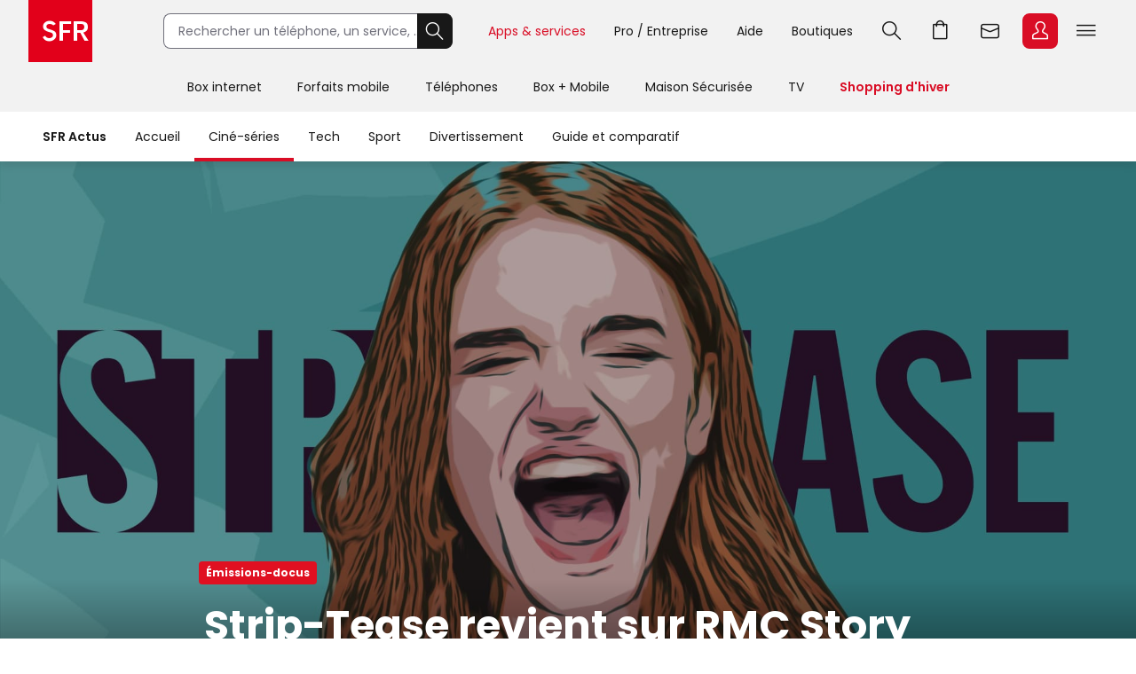

--- FILE ---
content_type: text/html; charset=utf-8
request_url: https://actus.sfr.fr/cine-series/emissions-docus/strip-tease-revient-sur-rmc-story_AN-201908080009.html
body_size: 23492
content:
<!DOCTYPE html><html lang="fr" prefix="og: http://ogp.me/ns#"><head><title>Strip-Tease revient sur RMC Story | SFR ACTUS</title><meta name="viewport" content="width=device-width,initial-scale=1"><meta charset="UTF-8"><link rel="icon" href="https://actus.sfr.fr/favicon.ico"><link rel="icon" type="image/png" href="https://actus.sfr.fr/favicon.png"><link rel="icon" type="image/png" sizes="192x192" href="https://actus.sfr.fr/android-icon-192x192.png"><link rel="apple-touch-icon-precomposed" sizes="76x76" href="https://actus.sfr.fr/apple-icon-76x76.png"><link rel="apple-touch-icon-precomposed" sizes="120x120" href="https://actus.sfr.fr/apple-icon-120x120.png"><link rel="apple-touch-icon-precomposed" sizes="152x152" href="https://actus.sfr.fr/apple-icon-152x152.png"><link rel="apple-touch-icon-precomposed" sizes="180x180" href="https://actus.sfr.fr/apple-icon-180x180.png"><link rel="apple-touch-icon-precomposed" sizes="228x228" href="https://actus.sfr.fr/apple-icon-228x228.png"><link rel="stylesheet" href="/assets/v2/css/global.409e52aa3761520d6e8d.css"><meta name="description" content="L&#39;émission culte Strip-Tease fera son grand retour sur RMC Story le samedi 27 juillet 2019."><link rel="canonical" href="https://actus.sfr.fr/cine-series/emissions-docus/strip-tease-revient-sur-rmc-story_AN-201908080009.html"><meta property="og:site_name" content="SFR"><meta property="og:locale" content="fr_FR"><meta property="fb:app_id" content="700877140352000"><meta property="fb:pages" content="104373812940715"><meta property="og:url" content="https://actus.sfr.fr/cine-series/emissions-docus/strip-tease-revient-sur-rmc-story_AN-201908080009.html"><meta property="og:type" content="article"><meta property="og:title" content="Strip-Tease revient sur RMC Story"><meta property="og:description" content="L&#39;émission culte Strip-Tease fera son grand retour sur RMC Story le samedi 27 juillet 2019."><meta property="og:image" content="https://sfractus-images.cleo.media/unsafe/0x0:1920x1080/2000x0/images/Strip-Tease-sur-RMC-Story_734.jpg"><meta property="og:image:type" content="image/jpeg"><meta property="og:image:height" content="1125"><meta property="og:image:width" content="2000"><meta name="twitter:card" content="summary_large_image"><meta name="twitter:site" content="@sfr"><meta name="twitter:creator" content="@sfr"><link rel="stylesheet" href="/assets/v2/css/content_article.59243e37771a558c9992.css"><meta name="robots" content="index, follow, max-snippet:-1, max-image-preview:large, max-video-preview:10"><script type="application/ld+json">{
  "@context": "https://schema.org",
  "@type": "BreadcrumbList",
  "itemListElement": [
  
   {
    "@type": "ListItem",
    "position": 1,
    "name": "SFR Actus",
    "item": "https://actus.sfr.fr"
  },
  
   {
    "@type": "ListItem",
    "position": 2,
    "name": "Ciné - Séries",
    "item": "https://actus.sfr.fr/cine-series/"
  },
  
   {
    "@type": "ListItem",
    "position": 3,
    "name": "Émissions-docus",
    "item": "https://actus.sfr.fr/cine-series/emissions-docus/"
  }
  
  ]
}</script><script type="application/ld+json">{
  "@context":"https://schema.org/",
  "@type":"NewsArticle",
  "url":"https://actus.sfr.fr/cine-series/emissions-docus/strip-tease-revient-sur-rmc-story_AN-201908080009.html",
  "headline":"Strip-Tease revient sur RMC Story",
  "description":"L&#39;émission culte Strip-Tease fera son grand retour sur RMC Story le samedi 27 juillet 2019.",
  "mainEntityOfPage": {
    "@type":"WebPage",
    "@id": "https://actus.sfr.fr/cine-series/emissions-docus/strip-tease-revient-sur-rmc-story_AN-201908080009.html"
  },
  
  
  
  
  "image": {
    "@type":"ImageObject",
    "url":"https://sfractus-images.cleo.media/unsafe/0x0:1920x1080/1200x0/images/Strip-Tease-sur-RMC-Story_734.jpg",
    "contentUrl":"https://sfractus-images.cleo.media/unsafe/0x0:1920x1080/1200x0/images/Strip-Tease-sur-RMC-Story_734.jpg",
    "width":{
      "@type":"QuantitativeValue",
      "value": 1200
    },
    "height":{
      "@type":"QuantitativeValue",
      "value": 675
    },
    "name": "Le grand retour de l&#39;émission culte Strip-Tease, sur RMC Story le 27 juillet 2019.",
    "author":"Matchpoint"
  },
  
  
  
    
      "author": {
        "@type":"Person",
        "name":"Clément Capot",
        "jobTitle":"journalist"
        ,"url":"https://twitter.com/Clepotp"
      },
    
  
  "wordcount":"356",
  "datePublished":"2019-07-26T16:46:00+02:00",
  "dateModified":"2019-07-26T16:46:00+02:00",
  "articleBody":"Vous n&#39;avez probablement pas oublié l&#39;émission Strip-Tease. Diffusée de 1985 à 2012, sur la RTBF en Belgique, sur France 3 dans l&#39;Hexagone, le programme nous avait offert une multitude de portraits cultes. On y avait notamment découvert un agriculteur construisant une soucoupe volante en bois pour s&#39;envoler dans l&#39;espace ou encore un médecin ayant cryogénisé sa femme pour qu&#39;elle survive à son décès. Autant de séquences emblématiques que d&#39;épisodes diffusés, c&#39;est à dire près de 420. Strip-Tease avait malheureusement été annulée, en 2012, malgré des audiences plus que correctes, après un épisode sur des parents faisant appel à une agence matrimoniale pour leur fils solitaire. L&#39;émission avait alors plus que divisé l&#39;opinion publique et elle n&#39;avait pas été reconduite. Le grand retour de Strip-Tease sur RMC Story Après presque 7 ans d&#39;absence, vous n&#39;avez plus besoin de regarder les mêmes épisodes en boucle sur internet. L&#39;émission culte fait enfin son grand retour, sur la chaîne RMC Story accessible sur le canal 23. Pas de panique, niveau quantité, il y aura ce qu&#39;il faut pour vous satisfaire. Pas moins de 13 épisodes, d&#39;une durée d&#39;environ 55 minutes seront diffusés chaque samedi à partir de 20h55. L&#39;occasion de faire le plein de bizarreries en tout genre. On y retrouvera, bien évidemment, les recettes qui ont fait le succès de l&#39;émission : l&#39;absence absolue de narrateur qui fait partie de l&#39;ADN de Strip-Tease. Pas de voix pour vous expliquer ce qu&#39;il se passe, pour détendre l&#39;atmosphère ou pour donner un semblant de cadre à l&#39;épisode que vous regardez. Vous assistez à la vie des sujets, en qualité d&#39;observateur, avec tout le malaise et le côté gênant que cela peut représenter. Et c&#39;est justement ça qu&#39;on aime ! Treize nouveaux épisodes de l&#39;émission mythique Strip-Tease, ça se passe donc tous les samedis à partir du 27 juillet 2019, à 20h55, sur RMC Story, canal 23.",
  "publisher": {
    "@type":"Organization",
    "name": "SFR Actus",
    "url":"https://actus.sfr.fr",
    "logo": {
      "@type":"ImageObject",
      "url":"https://actus.sfr.fr/assets/v2/images/logo-sfr-header.2fb6e21d0caed0a7e3983eade7e75e2c.jpg",
      "contentUrl":"https://actus.sfr.fr/assets/v2/images/logo-sfr-header.2fb6e21d0caed0a7e3983eade7e75e2c.jpg",
      "width": {
        "@type":"QuantitativeValue",
        "value":281
      },
      "height": {
        "@type":"QuantitativeValue",
        "value":112
      }
    },
    "sameAs": [
      "https://www.facebook.com/SFR",
      "https://twitter.com/sfr"
    ]
  },
  "speakable": {
  "@type": "SpeakableSpecification",
  "xpath": [
    "/html/head/title",
    "/html/head/meta[@name='description']/@content"
    ]
  }
  }</script><script type="application/javascript" src="/assets/v2/js/global_top.86462ed24e1cb0fd21b9.js"></script><script type="text/javascript">var tc_vars = {
                "env_work": "prod",
                "site_name": "sfr",
                "version_responsive": window.deviceName,
                "verticale": "sfractus",
                "marque": "sfr",
                
  
  
    
  
  
  
  
  
  
  
    
  
    
      
        "chapitre1": "cine-series",
      
      "categorie1": "cine-series",
    
  
    
      
        "chapitre2": "emissions-docus",
      
      "categorie2": "emissions-docus",
    
  
  
  
    
      "nbr_paragraphes": 5,
    
  
    
      "nbr_posts": 0,
    
  
    
      "level2": "3",
    
  
    
      "embeded_element": 1,
    
  
    
      "pagename": "strip-tease-revient-sur-rmc-story_AN-201908080009",
    
  
    
      "type_page": "article",
    
  
    
      "type_contenu": "article_normal",
    
  
    
      "titre_contenu": "strip tease revient sur rmc story",
    
  
    
      "id_contenu": "201908080009",
    
  
    
      "date_publication": "20190726",
    
  
    
  
    
      "taille_contenu": "moins_de_500_mots",
    
  
    
  
    
      "source": "SFR Actus",
    
  
    
      "URL_complet": "https://actus.sfr.fr/cine-series/emissions-docus/strip-tease-revient-sur-rmc-story_AN-201908080009.html",
    
  


                "cookie_consent": "0",
                "amp": "0"
              };</script><script>_stats_univers="SFR_ACTUS";
    _stats_pagename="cine-series/emissions-docus/strip-tease-revient-sur-rmc-story_AN-201908080009";
    zvars=window.zvars||[];
    zvars['eVar38']="SFR_ACTUS";
    zvars['prop38']="SFR_ACTUS";</script><script type="text/javascript" src="//static.s-sfr.fr/stats/header.js" charset="UTF-8"></script><script>window.nextScriptsToExecute = []</script><noscript><link rel="stylesheet" href="/assets/v2/css/no_script.9e66f69f1e160c6c5077.css"></noscript></head><body><style>@font-face{font-family:PI;src:url(//static.s-sfr.fr/img/pic.woff2)}
@font-face{font-family:SR;src:url(//static.s-sfr.fr/assets/fonts/Poppins-Regular.woff2)}
@font-face{font-family:SB;src:url(//static.s-sfr.fr/assets/fonts/Poppins-SemiBold.woff2)}
@font-face{font-family:SD;src:url(//static.s-sfr.fr/assets/fonts/Poppins-Black.woff2)}
html,body{overflow-x:hidden}
body{margin:0;padding:0}
body:before{height:0}
body.Home #eThS{transition:top .5s}
body.hF:not(.basket-displayed):before{display:block;content:''}
body.hF:not(.basket-displayed) #eThS{position:fixed;top:0}
body:not(.Media) #eThS{box-shadow:0 4px 9px 0 #2222}
body.hM:after,body.hL:after,#eThS.hL:after{content:"";position:fixed;z-index:62000;width:100%;height:100%;top:0;left:0;background:#0003;backdrop-filter:blur(2px)}

html>body.hL{max-height:100vh;overflow:hidden!important}


#eThS,#eThS *,#eThS :before,#eThS :after{display:inline-block;position:static;box-sizing:border-box;font:inherit;color:inherit;background:#0000;margin:0;padding:0;min-width:0;max-width:none;width:auto;height:auto;text-align:inherit;vertical-align:top;box-shadow:none;border:0;border-radius:0;outline:0;user-select:none;-webkit-font-smoothing:antialiased}
#eThS{position:relative;visibility:visible;z-index:62100;font:0/1.2 SR,Arial;color:#181818;background:#f2f2f2;width:100%;word-break:normal;text-align:center}
#eThS.hL:after{z-index:1}
#eThS.rs .Z{transition:none}
#eThS :focus-visible{outline:2px solid #000;outline-offset:1px}
#eThT .hi{outline-color:#000}
#eThS>.A>a{font-size:14px;padding:4px;margin:8px}
#eThS a,#eThT summary,#eThS button,#eThS .Z>span{text-decoration:none;cursor:pointer;border-radius:8px}
#eThS sup{font-size:70%;transform:translateY(-4px)}
#eThS b{display:inline;font-family:SB,Arial}
#eThS [data-pi]{font:0/0 Arial}
#eThS [data-pi]:before{font:1em/1 PI;white-space:pre;content:attr(data-pi);content:attr(data-pi) / ""}
#eThS [data-n]{position:relative}
#eThS [data-n]:after{position:absolute;left:calc(50% + 12px);top:8%;transform:translateX(-50%);font:10px/1 SR;padding:2px 3px;content:attr(data-n);color:#fff;background:#d90d25;min-width:14px;text-align:center;border-radius:8px}
#eThS [data-n].PT:after{content:attr(data-n)/attr(data-n)" produit"}
#eThS [data-n].WM:after{content:attr(data-n)/attr(data-n)" message"}
#eThS [data-n].EC:after{content:attr(data-n)/attr(data-n)" notification"}
#eThSh,#eThT .Z.EC .C,#eThT .Z.EC .NO,#eThT .Z.EC.C.O>ul>li,#eThT .Z.EC.C .D,nav#eThM>*,#eThM .Z>.W>button,#eThS summary::-webkit-details-marker{display:none}
#eThSs,#eThS>nav,#eThS>nav>div,nav#eThM .W,#eThM>.Z li,#eThS .Z>span,#eThT .Z.EC.C .C,#eThT .Z.EC.C.O>.NO{display:block}
#eThT .Z.EC.C li:has(.CN:empty){display:none}
#eThT .Z.EC.C.O :has(.CN){display:inline-block}
#eThT .Z.EC.C.O .CN{font-size:0}
#eThT .Z.EC.O .CN:after{font-size:12px;content:'Retour'}
#eThT .Z.EC .eThX{display:block;position:absolute;right:24px;top:24px;width:24px;height:24px;background:#181818;color:#fff;border-radius:50%;font-size:0}
#eThT .Z.EC .eThX:before{font:12px/2 PI;padding:0 6px}
#eThS .W{position:relative;text-align:left}
#eThS .Z{position:absolute;z-index:4;text-align:center;left:0;top:56px;width:100%;background:#fff;transform-origin:top;transform:scaleY(0);transition:.3s .3s transform}
#eThT .Z{z-index:5}
#eThS .Z>*{opacity:0;transition:.2s opacity}
#eThS .RED{color:#d90d25;font-family:SB,Arial}
#eThT .SFR{border-radius:0;outline-offset:-3px;outline-width:3px}
#eThT .SFR:before{font-size:56px;color:#fff;background:#e2001a}
#eThT [name=q]{padding:0 0 0 16px;font:14px/38px SR,Arial;width:calc(100% - 40px);height:40px;border:1px solid #70707b;border-right-width:0;border-radius:8px 0 0 8px;outline-offset:0;background:#fff}
#eThT input::placeholder{color:#70707b;opacity:1}
#eThT input:focus::placeholder{opacity:0}
#eThT input:focus+span{position:absolute;display:block;font:10px/1 SR,Arial;color:#555;transform:translate(16px,-53px)}
#eThT .OK{height:40px;width:40px;text-align:center;background:#181818;color:#fff;border:1px solid #181818;border-left-width:0;border-radius:0 8px 8px 0;outline-offset:0}
#eThT .OK:focus-visible{border:1px solid #fff}
#eThT .OK:before{font:22px/1 PI}
#eThT>.W>ul{position:absolute;right:0}
#eThT>.W li>a,#eThT summary{padding:0 12px}
#eThT>.W li [data-pi]:before{font:24px/40px PI}
#eThT>.W li [data-ec]:before{font:10px/2 SB,Arial;content:attr(data-ec);color:#d90d25;border:2px solid #d90d25;border-radius:50%;width:24px;display:block;text-align:center;margin:16px 0;text-shadow:none}
#eThT summary+.Z{position:fixed}
#eThT .PT.O,#eThT [open]>summary.PL{color:#d90d25}
#eThT [open]>div,#eThT>.RE:not(:empty),#eThT [open]>.Z.EC{transform:scale(1)}
#eThT [open]>div>*,#eThT>.RE:not(:empty)>*{opacity:1;transition:.1s .3s opacity}
#eThT .Z.PL li>a{margin:8px;padding:20px 2px;width:140px;font:14px/22px SB,Arial;border-radius:8px}
#eThT .Z.PL li>a:before{display:block;font:32px/1 PI}
#eThT .Z.PL li>a:has(span){padding:8px 2px}
#eThT .Z.PL a>span{font-family:SR,Arial}
#eThT>.RE{height:auto;text-align:left;padding:16px;top:128px;font:14px/1.5 SB,Arial;color:#8a8a8a}
#eThSs>li{display:block;margin:0;padding:4px;font:24px/1.5 SB,Arial;cursor:pointer}
#eThSs>li:hover,#eThSs>li.A{background:#eee;outline:1px solid #555}
#eThSs>li.b,#eThSs>li b{color:#181818}
#eThT .Z.EC{padding:24px;text-align:center;overflow:auto}
#eThT .Z.EC ul,#eThT .Z.EC li,#eThT .Z.EC>p{display:block;padding:0}
#eThT .Z.EC li>*,#eThT .Z.EC>p{font:14px/22px SR,Arial}
#eThT .Z.EC li>a{display:block;max-width:352px;margin:0 auto;padding:8px 0}
#eThT .Z.EC p.T{font:24px/1.5 SB,Arial;margin:0 0 16px}
#eThT .Z.EC p.T:before{display:block;font-size:36px}
#eThT .Z.EC .B,#eThT .Z.EC .X{text-align:center;max-width:352px;font:14px/16px SB,Arial;padding:12px 24px;margin:16px auto;width:auto;border-radius:8px;outline-offset:0}
#eThT .Z.EC .B{color:#fff;background:#d90d25}
#eThT .Z.EC .B:hover{background:#a60e20}
#eThT .Z.EC .X{background:#0000;color:#181818;border:1px solid #181818}
#eThT .Z.EC .X:hover{color:#000;border-color:#000}
#eThT #eThEC.C{margin:-2px 2px;padding:2px}
#eThT #eThEC.C:before{margin:0;width:40px;border-radius:8px;font:14px/36px SB,Arial;border-width:2px}
#eThEC.C:after{left:calc(50% + 18px);top:0}
#eThT .Z.EC.C .CN,#eThS .NEW:after{display:inline-block;margin:16px auto 0;padding:0;color:#d90d25;font:12px/1.4 SB,Arial}
#eThT .NO{background:#fcfcfc;border:0 solid #ccc;border-width:1px 0 0;margin:24px 0}
#eThT .NO>div{display:block}
#eThS .Z>.W p,#eThS .Z>.W li{display:block}
#eThS .Z>.W .NEW:after{content:'Nouveau';white-space:nowrap;margin:3px 0 0 8px}
#eThS .Z>.W p{font:24px/1.5 SB,Arial;margin:16px 0}
#eThS .Z>.W a{font:14px/22px SR,Arial;margin:0 0 8px}
#eThM>.Z:after{content:none}
#eThS .W>div{display:block;margin:0 0 8px}
#eThT .Z.EC a:before,#eThS .Z>.W [data-pi]:before{font:24px/1 PI;margin:0 8px 0 0}
#eThT .Z.EC a.B.R{background:#181818}
#eThT .Z.EC a.B.R:focus-visible{border:2px solid #fff;line-height:12px}
#eThT .Z.EC p>b{display:inline-block;min-width:120px}
#eThS .Z>.W p[data-pi]:before{line-height:1.5}
#eThS .W>.DC{background:#f2f2f2;border-radius:8px}
#eThS .W>.DC a{margin:0 0 16px}
#eThS .W>.SEO{width:99%;max-width:none;padding:16px 0}
#eThS .W>.SEO>li{display:inline-block}
#eThS .W>.SEO>li>a{margin:0 12px 8px;padding:0 12px;border:1px solid #a0a0a0;border-radius:12px;outline-offset:0}
#eThS #eTp{outline:0}


body.hSc:not(.basket-displayed):before{display:block;height:108px;content:''}
body.hSc:not(.basket-displayed) #eThS{position:fixed;left:0;top:-56px}
#eThN #eThN2{display:none}
#eThN{background:#fff}
#eThN>.W>*{font:14px/2 SR,Arial;color:#181818;padding:0 16px;border-radius:20px;outline-offset:-12px}
#eThN #eThN2+span,#eThN [for=eThN2]{position:relative;font-family:SB,Arial}


#eThN>.W>a{position:relative}

#eThN li{display:block}
#eThN li>a{padding:8px 16px;width:100%;font:14px/1.2 SR,Arial}



@media(max-width:960px){
#eThT>.W .F,#eThS>#eThM,body.hL::-webkit-scrollbar{display:none}
#eThS.hL:after{height:0}
#eThT form{opacity:0;width:80px;text-align:left;position:relative;z-index:-1}
#eThT li>*{margin:8px 0}
#eThT [open] form{z-index:9;margin:16px;width:calc(100% - 32px);opacity:1;transition:.1s .2s opacity}
#eThT [open] .Z.MB{position:absolute;overflow:auto;top:56px;left:auto;right:0;height:calc(100vh - 56px);transform:scale(1);opacity:1;width:100vw;z-index:6;text-align:left;padding:16px}
#eThT .Z.MB>ul>li{display:block;margin:6px 0 0}
#eThT .Z.MB .mb{margin:6px 0 3vh}
#eThT .Z.MB>ul>li>*{display:inline-block;margin:0;padding:0}
#eThT .Z.MB button,#eThT .Z.MB .RED{border-radius:8px;font:24px/1.5 SB,Arial}
#eThT .Z.MB button+.Z{transform:scaleX(0);transform-origin:right;right:0;top:0;padding:0 16px;display:none;z-index:8}
#eThS .Z>.W>ul{display:block}
#eThT .Z.MB .V+.Z{display:block}
#eThT .Z.MB .A+.Z{transform:scaleX(1)}
#eThT .Z.MB .A+.Z>*{opacity:1}
#eThT .Z.MB .W{display:block;max-height:calc(100vh - 112px);overflow:auto;padding-bottom:40px}
#eThT .Z.MB .F{font:14px/22px SR,Arial}
#eThT .Z.MB .F[data-pi]:before{position:relative;font:20px/1.2 PI;margin:0 8px 0 0}
#eThT #eThMB{padding:0 4px;margin:0 12px 0 4px}
#eThT [open] #eThMB:before{color:#d90d25;content:"l";content:"l"/"Fermer"}
#eThT .Z.PL li{display:inline-block;max-width:40vw}
#eThS .Z.MB .W{padding:0 4px;margin:0 -4px}
#eThS .Z.MB div>button{font:0/1 Arial;text-align:left;display:block;margin:16px 0 0}
#eThS .Z.MB div>button:after{content:'m';font:32px/1 PI}
#eThT .Z.PL{height:calc(100vh - 56px);top:56px}
#eThS .W>.DC{padding:4px 16px;margin:24px 0 16px}
#eThT .Z.EC li>a{max-width:256px;text-align:left}
#eThT [open] .Z.EC{max-height:calc(100vh - 56px)}
#eThEC{color:#d90d25}


#eThN>.W{padding:12px 0;max-height:calc(100vh - 56px);overflow-y:auto}
#eThN #eThN2+span{display:none}


#eThN>.W>*{width:100%}

#eThN label{position:relative}
#eThN [data-lb]:after{display:inline-block;content:attr(data-lb);font-family:SR,Arial;overflow:hidden;text-overflow:ellipsis;white-space:nowrap;max-width:calc(99% - 180px);position:absolute;right:40px}
#eThN label:before{content:'>';font:400 16px/1.2 Arial;transform:scaleX(1.8) rotate(90deg);display:inline-block;position:absolute;top:5px;right:20px;z-index:1}
#eThN>.W>a,#eThN>.W>div{font-size:0}
#eThN2:checked~[data-pi]:before{font:24px/1.2 PI;margin:0 8px 0 0}
#eThN2:checked~a,#eThN2:checked~div,#eThN:has(.W>a:focus-visible) .W>a{font:14px/1 SR,Arial;padding:4px;margin:2px 12px;width:calc(100% - 25px);outline-offset:0}
#eThN2:checked~label:before,#eThN:has(.W>a:focus-visible) label:before{transform:scaleX(1.8) rotate(-90deg)}
#eThN2:checked~:last-child{margin-bottom:16px}



#eThN>.W>ul{width:calc(100% - 20px);border-left:1px solid #c8c8c8;padding:0 0 0 12px;margin:0 0 4px 16px;border-radius:0}
#eThN #eThN2~ul{display:none;transform:none}
#eThN #eThN2:checked~ul{display:block}

}
@media(min-width:960.1px){
#eThS.hL:after{position:absolute;height:182px}
#eThS .W{max-width:1344px;width:100%;margin:0 auto;padding:0 32px}
#eThS .Z{top:70px}
#eThT .SFR:before{font-size:70px}
#eThT form,#eThT .F{display:inline-block}
#eThT form{--R:min(100vw - 800px,480px);width:var(--R);margin:15px 40px 15px 80px;transition:all .1s;position:static}
#eThT form.A{margin:15px calc(50% - 376px);width:520px;max-width:none}
#eThT>.W>ul{top:7px;right:28px}
#eThT>.W li{padding:8px 0}
#eThT>.W li>a,#eThT summary{padding:0 16px}
#eThT .F:not(.X){font:14px/32px SR,Arial;padding-top:4px;border-bottom:4px solid #0000}
#eThT .F:not(.X):before{content:none}
#eThT .Z.PL{padding:32px 0}
#eThT .Z.PL a:hover{background:#fee;color:#d90d25}
#eThEC.EC{margin:-2px 2px 0 6px;padding:2px;border-radius:8px}
#eThEC:before{width:40px;border-radius:8px}
#eThEC:not(.C):before{display:block;text-align:center;color:#fff;background:#d90d25;font:24px/40px PI}
.Media #eThEC:not(.C):before{filter:invert(1)}
#eThEC.C:before{font:14px/36px SB,Arial;border-width:2px}
.Media #eThT .Z.PL a:hover{background:#cff;color:#009c8a}
.Media #eThT .Z.PL a.hi:hover{background:#300}
#eThT .Z.PL a.hi{color:#d90d25}
#eThT li:has(.RE,.MB),#eThT form.A+ul .F{display:none}
#eThT .Z.EC{text-align:left;top:0;padding-top:44px;left:auto;right:0;width:400px;height:100vh;transform-origin:right;transform:scaleX(0)}
#eThT .Z.EC:after{right:100%;top:0;width:900vw;height:100vh}
#eThM>a{position:relative;display:inline-block;font:14px/48px SR,Arial;padding:4px 20px}
#eThM>a:focus-visible{outline-offset:-12px;border-radius:20px}
#eThT .hi{color:#d90d25}

.Media #eThT .hi,.Media #eThT .Z.PL a.hi,.Media #eThT [open]>summary.PL{color:#ff6375;filter:invert(1)}
#eThM>a:after,#eThN>.W>a:after{position:absolute;content:"";display:block;width:100%;height:4px;left:0;bottom:0}
#eThM>a:hover:after,#eThN>.W>a:hover:after{background:#7777}
#eThM>a.hi:after,#eThN>.W>a.hi:after{background:#d90d25}
.Media #eThM>a.hi:after,.Media #eThN>.W>a.hi:after{background:#009c8a}
#eThT>.RE{min-height:112px;padding:16px calc(50% - 300px)}
#eThS .Z>span,#eThT .PL>button{display:none}
#eThM>.Z{top:126px;transition:0s box-shadow,.3s .3s transform}
#eThM>button{display:inline-block;height:16px;width:16px;margin:20px -7px 0 -9px;opacity:0;position:relative;z-index:-1}
#eThM>button:after{content:"A";font:16px/1 PI;transform:rotate(-90deg);transition:.3s all}
#eThM>.O:after{transform:rotate(90deg)}

#eThM>a:focus-visible+button,#eThM>button:focus-visible{opacity:1;z-index:1;border-radius:4px;outline-offset:4px}
#eThM:has(:focus-visible)>div,#eThS>#eThM.H>div{display:none}
#eThM>.O:focus-visible+div,#eThM>div:has(:focus-visible){display:block}
#eThM>.O:focus-visible+div,#eThM>div:has(:focus-visible),#eThM>a:hover+button+div,#eThM>div:hover{display:block;box-shadow:0 24px 24px #0002;transform:scale(1);transition:.3s box-shadow,.3s .3s transform}
#eThM>.O:focus-visible+div>*,#eThM>div:has(:focus-visible)>*,#eThM>a:hover+button+div>*,#eThM>div:hover>*{opacity:1;transition:.1s .3s opacity}

#eThM .W,#eThM .W>.SEO{text-align:center}
#eThM .W>div{text-align:left;display:inline-block;padding:8px calc(8% - 60px) 8px 0;max-width:25%}
#eThM .W>.DC{padding:0 24px 8px;margin:8px 0}
#eThM .W a{color:#555}
#eThM .W a:hover{color:#000}

body.hSc:not(.basket-displayed):before{height:182px}
body.hSc:not(.basket-displayed) #eThS{top:-126px}
#eThN [for=eThN2]{display:none}

#eThN>.W{white-space:nowrap}
#eThN>.W>*{font:14px/4 SR,Arial;width:auto}
#eThN>.W>a.mw{max-width:108px;overflow:hidden;text-overflow:ellipsis}
#eThN>.W>a.mw:hover{border-radius:0}
#eThN>.W>label{padding-left:0}
#eThN>.W a[data-pi]{font:0/1 Arial;margin:5px 0 0 8px;padding:0;border:0}
#eThN>.W a[data-pi]:before{font:24px/1 PI;padding:6px;border:1px solid #222;border-radius:8px;display:inline-block}
#eThN>.W>.hi:before{border-color:#d90d25}



#eThN>.W>ul{display:none;position:absolute;overflow:hidden;top:56px;transform:translateX(-99%);background:#fff;font:0/1 Arial;padding:0;box-shadow:0 2px 4px #2225;border-radius:0 0 12px 12px}
#eThN a:hover+ul,#eThN ul:hover{display:inline-block}
#eThN li>a:hover{background:#eee;border-radius:0}
#eThN li>a.li{color:#d90d25}

}
@media(min-width:1240px){
#eThT .F.X{font:14px/32px SR,Arial;padding-top:4px;border-bottom:4px solid #0000}
#eThT .F.X:before{content:none}
}</style><header id="eThS"><div role="application"><a href="#eTp" class="CP">Passer au contenu principal</a><a href="#" class="RE">Passer à la recherche</a><a href="#eTfS" class="PP">Passer au pied de page</a></div><nav id="eThT" aria-label="Menu transverse"><div class="W"><a href="https://www.sfr.fr/" data-pi="@" class="SFR">Accueil SFR</a><form autocomplete="off" action="https://www.sfr.fr/recherche"><input name="q" type="text" placeholder="Rechercher un téléphone, un service, ..." aria-describedby="eThSh" aria-expanded="false" aria-autocomplete="list" aria-controls="eThSs"><button class="OK" title="Rechercher" type="submit" data-pi="G">Rechercher</button><span id="eThSh" aria-live="polite" aria-atomic="true"></span></form><ul><li><details><summary data-pi="H" class="PL F">Apps &amp; services</summary><div class="Z PL"><button>Retour</button><ul><li><a href="https://u.sfr.fr/s/accueil?sun_source=header_siteweb" data-pi="a">SFR &amp; Moi</a></li><li><a href="https://actus.sfr.fr/" data-pi="L">SFR Actus</a></li><li><a href="https://tv.sfr.fr/" data-pi="M">TV sur PC</a></li><li><a href="https://web.cloud.sfr.fr/web/" data-pi="N">SFR Cloud</a></li><li><a href="https://www.sfr.fr/maison/" data-pi="q">Maison Sécurisée</a></li><li><a href="https://home.sfr.fr/login" data-hi="home@|home.boutique@" data-pi="O">SFR Home</a></li><li><a href="https://www.sfr.fr/sfr-et-moi/vos-applis-sfr.html" data-pi="H">Toutes les apps</a></li></ul></div></details></li><li><details><summary data-pi="p" class="PL F">Pro / Entreprise</summary><div class="Z PL"><button>Retour</button><ul><li><a href="https://pro.sfr.fr/" data-pi="x">SFR Pro<br><span>jusqu'à 9 salariés</span></a></li><li><a href="https://www.sfrbusiness.fr/" data-pi="y">SFR Business<br><span>9 salariés et plus</span></a></li></ul></div></details></li><li><a href="https://assistance.sfr.fr/" data-pi="I" class="F X">Aide</a></li><li><a href="https://boutique.sfr.fr/fr" data-pi="U" class="F X">Boutiques</a></li><li><details><summary id="eThRE" data-pi="G" class="RE">Recherche</summary><div class="Z RE">[RE]</div></details></li><li><a href="https://www.sfr.fr/#sfrpt" data-hi="0" data-pi="D" class="PT">Aller à l’accueil avec le panier affiché</a></li><li><a href="https://webmail.sfr.fr/" data-pi="E">Webmail</a></li><li><details><summary id="eThEC" data-pi="a" class="EC">Espace Client</summary><div class="Z EC"><p data-pi="a" class="T" role="heading" aria-level="2">Espace Client</p><p class="D">Identifiez-vous pour accéder à votre Espace Client</p><ul><li><button class="CN C" role="status" aria-label="Centre de notification"></button></li><li><a href="https://www.sfr.fr/mon-espace-client/" class="B D">Se connecter</a></li><li><a href="https://www.sfr.fr/mon-espace-client/" class="B C">Accéder à l'Espace Client</a></li><li><a href="https://www.sfr.fr/auth/realms/sfr/protocol/openid-connect/logout?redirect_uri=https%3A//www.sfr.fr/cas/logout%3Furl%3Dhttps%253A//www.sfr.fr/" class="X C">Se déconnecter</a></li><li><a href="https://assistance.sfr.fr/actes-urgence.html" data-pi="Z">Actes d'urgence mobile</a></li><li><a href="https://espace-client.sfr.fr/gestion-login/identifiants/accueil" data-pi="I">Mot de passe et sécurité</a></li><li><a href="https://espace-client.sfr.fr/suivre-ma-commande/authentification" data-pi="T" class="C">Suivi de commande</a></li><li><a href="https://espace-client.sfr.fr/gestion-ligne/lignes/accueil" data-pi="Y" class="C">Rattacher / Retirer vos lignes</a></li><li><a href="https://espace-client.sfr.fr/gestion-ligne/lignes/pseudo/modifier" data-pi="b" class="C">Renommer vos lignes</a></li><li><a href="https://www.sfr.fr/suivi-commande/" data-pi="T" class="D">Suivi de commande</a></li><li><a href="https://espace-client.sfr.fr/suivre-ma-commande/rechercheMobile" data-pi="h" class="D">Activer une ligne mobile</a></li><li><a href="https://www.sfr.fr/offre-internet/demenagement" data-pi="d">Déménagement</a></li></ul><div class="NO"></div><button class="eThX" data-pi="C" aria-label="Fermer"></button></div></details></li><li><details><summary id="eThMB" data-pi="B" class="MB">Menu</summary><div class="Z MB"><ul></ul></div></details></li></ul></div><div class="Z RE"></div></nav><nav id="eThM" aria-label="Menu principal"><a href="https://www.sfr.fr/offre-internet">Box internet</a><button aria-controls="eThM1">Ouvrir le menu Box internet</button><div class="Z" id="eThM1"><div class="W"><button>Retour</button><div><p data-pi="W">Offres</p><ul><li><a href="https://www.sfr.fr/offre-internet">Box Internet &nbsp;</a></li><li><a href="https://www.sfr.fr/offre-internet/box-high-tech">Box + High Tech</a></li><li><a href="https://www.sfr.fr/offre-internet/options">Options Box</a></li></ul></div><div><p data-pi="X">Equipements</p><ul><li><a href="https://www.sfr.fr/offre-internet/box-internet" class="NEW">Box et décodeurs</a></li><li><a href="https://www.sfr.fr/options/repeteur-wifi7">Répéteurs WiFi</a></li><li><a href="https://www.sfr.fr/accessoires/maison-et-gaming">Accessoires Box</a></li></ul></div><div><p data-pi="c">Avantages SFR</p><ul><li><a href="https://www.sfr.fr/carte-couverture-reseau-sfr-fibre-optique/">Couverture réseau Internet et fibre</a></li><li><a href="https://www.sfr.fr/offre-internet/connexion-internet-continue">Connexion continue et immédiate</a></li><li><a href="https://www.sfr.fr/internet-mobile/sfr-multi" data-hi="0">SFR Multi</a></li><li><a href="https://espace-client.sfr.fr/odr/internet-foyer/" data-hi="0">Offres de remboursement</a></li><li><a href="https://www.sfr.fr/offre-internet/frais-resiliation">Changer d'opérateur</a></li></ul></div><div class="DC"><p>Déjà client</p><ul><li><a href="https://www.sfr.fr/mon-espace-client/redirect.html?D=FCHANGE" data-pi="W">Changer d'offre</a></li><li><a href="https://www.sfr.fr/offre-internet/demenagement" data-pi="d">Déménagement Internet</a></li><li><a href="https://www.sfr.fr/espace-client/options/" data-hi="0" data-pi="b">Gérer vos options Box&nbsp;</a></li></ul></div><ul class="SEO"><li><a href="https://www.sfr.fr/offre-internet/sfr-fibre-premium-bis">Box 10+</a></li><li><a href="https://www.sfr.fr/offre-internet/box-high-tech/samsung-galaxy-tab-a9plus-128">Tablette Samsung Galaxy Tab A9+</a></li><li><a href="https://www.sfr.fr/offre-internet/box-high-tech/casque-meta-metaquest3s">Casque VR Meta Quest 3S</a></li><li><a href="https://www.sfr.fr/offre-internet/box-high-tech/samsung-tv-u7005f-43">Smart TV Samsung</a></li><li><a href="https://www.sfr.fr/offre-internet/fibre-optique">La Fibre de SFR</a></li></ul></div></div><a href="https://www.sfr.fr/offre-mobile">Forfaits mobile</a><button aria-controls="eThM2">Ouvrir le menu Forfaits mobile</button><div class="Z" id="eThM2"><div class="W"><button>Retour</button><div><p data-pi="i">Offres</p><ul><li><a href="https://www.sfr.fr/offre-mobile" class="NEW">Forfait mobile 5G / 5G+</a></li><li><a href="https://www.sfr.fr/offre-mobile/decouvrir-la-5g">La 5G / 5G+ de SFR</a></li><li><a href="https://www.sfr.fr/offre-mobile/options">Options mobile</a></li><li><a href="https://www.sfr.fr/offre-mobile/forfait-cle-4g-5g" data-hi="0">Forfait clé 4G et 5G</a></li><li><a href="https://www.sfr.fr/offre-mobile/carte-prepayee">Carte prépayée</a></li><li><a href="https://www.sfr.fr/international/">International</a></li></ul></div><div><p data-pi="c">Avantages SFR</p><ul><li><a href="https://www.sfr.fr/reseau/carte-couverture-reseau-mobile.html">Couverture réseau mobile 4G et 5G</a></li><li><a href="https://www.sfr.fr/offre-mobile/plus-smartphone">Les Plus Smartphone</a></li><li><a href="https://www.sfr.fr/internet-mobile/sfr-multi" data-hi="0">SFR Multi</a></li></ul></div><div><p data-pi="b">Solutions pratiques</p><ul><li><a href="https://www.sfr.fr/offre-mobile/esim">eSIM</a></li><li><a href="https://www.sfr.fr/options/multisurf">Multisurf : SIM additionnelle</a></li><li><a href="https://espace-client.sfr.fr/odr/forfait-4g/" data-hi="0">Offres de remboursement</a></li><li><a href="https://www.sfr.fr/options/4g-montres-connectees">Option Montre Connectée</a></li><li><a href="https://www.sfr.fr/internet-mobile/changer-operateur-mobile">Changer d’opérateur mobile</a></li></ul></div><div class="DC"><p>Déjà client</p><ul><li><a href="https://www.sfr.fr/offre-mobile?context=change&amp;parcours=offre" data-pi="i">Changer d'offre</a></li><li><a href="https://www.sfr.fr/espace-client/options/" data-hi="0" data-pi="b">Gérer vos options mobile</a></li><li><a href="https://www.sfr.fr/espace-client/rechargement/saisie-ligne.html" data-pi="k">Recharger votre carte prépayée</a></li></ul></div><ul class="SEO"><li><a href="https://www.sfr.fr/offre-mobile/forfait-2h-1go-5g">Forfait 2H</a></li><li><a href="https://www.sfr.fr/offre-mobile/forfait-200go-5g" data-hi="0">Forfait 200 Go</a></li><li><a href="https://www.sfr.fr/international/" data-hi="0">Packs Séjour</a></li><li><a href="https://www.sfr.fr/offre-mobile/forfait-illimite-5g-plus" data-hi="0">Forfait illimité 5G+</a></li></ul></div></div><a href="https://www.sfr.fr/offre-mobile/telephone-portable" data-af=" & Accessoires">Téléphones</a><button aria-controls="eThM3">Ouvrir le menu Téléphones</button><div class="Z" id="eThM3"><div class="W"><button>Retour</button><div><p data-pi="h">Téléphones</p><ul><li><a href="https://www.sfr.fr/offre-mobile/telephone-portable" data-hi="T">Tous les Téléphones</a></li><li><a href="https://www.sfr.fr/offre-mobile/univers-apple">Apple</a></li><li><a href="https://www.sfr.fr/offre-mobile/univers-samsung">Samsung</a></li><li><a href="https://www.sfr.fr/offre-mobile/univers-xiaomi" class="NEW">Xiaomi</a></li><li><a href="https://www.sfr.fr/offre-mobile/telephones/honor" class="NEW">Honor</a></li><li><a href="https://www.sfr.fr/offre-mobile/telephones/google">Google</a></li><li><a href="https://www.sfr.fr/offre-mobile/smartphone-ia">Smartphones avec IA</a></li></ul></div><div><p data-pi="v">Bons plans</p><ul><li><a href="https://www.sfr.fr/offre-mobile/telephones/reconditionne">Téléphones reconditionnés</a></li><li><a href="https://www.sfr.fr/offre-mobile/bons-plans">Bons plans mobile</a></li><li><a href="https://www.sfr.fr/offre-mobile/telephones-1-euro">Téléphones à 1€</a></li></ul></div><div><p data-pi="g">Accessoires</p><ul><li><a href="https://www.sfr.fr/accessoires/">Tous les accessoires</a></li><li><a href="https://www.sfr.fr/accessoires/montres-et-objets-connectes/montres-connectees" class="NEW">Montres connectées</a></li><li><a href="https://www.sfr.fr/accessoires/montres-et-objets-connectes/lunettes-connectees">Lunettes connectées</a></li><li><a href="https://www.sfr.fr/accessoires/accessoires-mobiles/coques-et-protections">Coques et protections</a></li><li><a href="https://www.sfr.fr/accessoires/accessoires-mobiles/charge-et-stockage">Charge et stockage</a></li><li><a href="https://www.sfr.fr/accessoires/casque-ecouteurs-et-enceintes" class="NEW">Ecouteurs et enceintes</a></li><li><a href="https://www.sfr.fr/accessoires/maison-et-gaming">Maison et gaming</a></li></ul></div><div><p data-pi="c">Avantages SFR</p><ul><li><a href="https://www.sfr.fr/internet-mobile/sfr-multi" data-hi="0">SFR Multi</a></li><li><a href="https://espace-client.sfr.fr/odr/offres-remboursement/" data-hi="0">Offres de remboursement</a></li><li><a href="https://www.sfr.fr/offre-mobile/assurance-mobile">Assurance mobile</a></li><li><a href="https://www.sfr.fr/offre-mobile/reprise-mobile">Reprise mobile</a></li><li><a href="https://www.sfr.fr/web-to-shop.html">Retrait gratuit en magasin</a></li></ul></div><div class="DC"><p>Déjà client</p><ul><li><a href="https://www.sfr.fr/offre-mobile/telephone-portable?context=change" data-pi="h">Changer de téléphone</a></li><li><a href="https://www.sfr.fr/espace-client/options/" data-hi="0" data-pi="b">Gérer vos options mobile</a></li></ul></div><ul class="SEO"><li><a href="https://www.sfr.fr/offre-mobile/telephones/apple">iPhone</a></li><li><a href="https://www.sfr.fr/offre-mobile/telephones/samsung">Samsung Galaxy</a></li><li><a href="https://www.sfr.fr/offre-mobile/telephones/sans-forfait">Téléphones sans forfait</a></li></ul></div></div><a href="https://www.sfr.fr/internet-mobile">Box + Mobile</a><button aria-controls="eThM4">Ouvrir le menu Box + Mobile</button><div class="Z" id="eThM4"><div class="W"><button>Retour</button><div><p data-pi="X">Offres</p><ul><li><a href="https://www.sfr.fr/internet-mobile">Offres Box + Mobile</a></li><li><a href="https://www.sfr.fr/mon-espace-client/redirect.html?D=FVBM">Client mobile SFR, ajouter une Box</a></li><li><a href="https://www.sfr.fr/mon-espace-client/redirect.html?D=FVMB">Client Box SFR, ajouter un forfait mobile</a></li><li><a href="https://www.sfr.fr/mon-espace-client/redirect.html?D=FOPEN">Client Box SFR, ajouter une Box</a></li><li><a href="https://www.sfr.fr/mon-espace-client/redirect.html?D=FVMSB">Client Box SFR, ajouter une offre Maison Sécurisée</a></li></ul></div><div><p data-pi="c">Avantages</p><ul><li><a href="https://www.sfr.fr/internet-mobile/sfr-multi">SFR Multi</a></li><li><a href="https://www.sfr.fr/offre-internet/frais-resiliation" data-hi="0">Changer de fournisseur internet</a></li><li><a href="https://www.sfr.fr/internet-mobile/changer-operateur-mobile">Changer d'opérateur mobile</a></li></ul></div><div class="DC"><p>Déjà client</p><ul><li><a href="https://www.sfr.fr/espace-client/avantages-multipack/" data-hi="0" data-pi="K">Créer un groupe Box + Mobile</a></li><li><a href="https://espace-client.sfr.fr/sfr-family/dashboard" data-hi="0" data-pi="N">Partager vos gigas</a></li></ul></div><ul class="SEO"><li><a href="https://www.sfr.fr/offre-mobile/forfait-200go-5g" data-hi="0">Forfait 200 Go</a></li><li><a href="https://www.sfr.fr/internet-mobile/sfr-multi">SFR Multi</a></li><li><a href="https://www.sfr.fr/offre-mobile/forfait-2h-1go-5g">Forfait 2H</a></li></ul></div></div><a href="https://www.sfr.fr/maison/">Maison Sécurisée</a><button aria-controls="eThM5">Ouvrir le menu Maison Sécurisée</button><div class="Z" id="eThM5"><div class="W"><button>Retour</button><div><p data-pi="q">Offres</p><ul><li><a href="https://www.sfr.fr/maison/">Offre Maison Sécurisée</a></li><li><a href="https://www.sfr.fr/maison/offre-protection/">Personnaliser votre offre</a></li></ul></div><div><p data-pi="r">Equipements</p><ul><li><a href="https://www.sfr.fr/accessoires/maison-et-gaming/maison-connectee">Accessoires Maison Sécurisée</a></li><li><a href="https://www.sfr.fr/accessoires/details/sfr-centrale-de-securite">Centrale de sécurité</a></li><li><a href="https://www.sfr.fr/accessoires/details/sfr-camera-wifi">Caméra WiFi</a></li><li><a href="https://www.sfr.fr/accessoires/details/sfr-detecteur-de-mouvement">Détecteur de mouvement</a></li><li><a href="https://www.sfr.fr/accessoires/details/sfr-detecteur-douverture">Détecteur d'ouverture</a></li></ul></div><div class="DC"><p>Déjà client</p><ul><li><a href="https://www.sfr.fr/mon-espace-client/" data-hi="0" data-pi="K">Enrichir votre offre</a></li></ul></div><ul class="SEO"><li><a href="https://www.sfr.fr/accessoires/details/sfr-sirene-interieure">Sirène</a></li><li><a href="https://www.sfr.fr/accessoires/details/sfr-telecommande-noire">Télécommande</a></li><li><a href="https://www.sfr.fr/accessoires/details/sfr-clavier-et-badges">Clavier et badges</a></li></ul></div></div><a href="https://www.sfr.fr/tv-sfr">TV</a><button aria-controls="eThM6">Ouvrir le menu TV</button><div class="Z" id="eThM6"><div class="W"><button>Retour</button><div><p data-pi="W">Offres</p><ul><li><a href="https://www.sfr.fr/offre-internet/box-high-tech" data-hi="0">Offres Box + TV</a></li><li><a href="https://www.sfr.fr/tv-sfr/options">Options TV et streaming</a></li></ul></div><div><p data-pi="f">Expérience TV</p><ul><li><a href="https://www.sfr.fr/tv-sfr">Services TV&nbsp;</a></li><li><a href="https://www.sfr.fr/tv-sfr/toutes-les-chaines">Chaînes TV</a></li></ul></div><div><p data-pi="e">Bouquets TV</p><ul><li><a href="https://www.sfr.fr/tv-sfr/bouquets-sport">Sport</a></li><li><a href="https://www.sfr.fr/tv-sfr/bouquets-cinema-et-series">Cinéma et séries</a></li><li><a href="https://www.sfr.fr/tv-sfr/bouquets-divertissement-et-decouverte">Divertissement et découverte</a></li><li><a href="https://www.sfr.fr/tv-sfr/bouquets-jeunesse">Jeunesse</a></li><li><a href="https://www.sfr.fr/tv-sfr/bouquets-monde">Monde</a></li><li><a href="https://www.sfr.fr/tv-sfr/bouquets-musique">Musique</a></li></ul></div><div class="DC"><p>Déjà client</p><ul><li><a href="https://www.sfr.fr/espace-client/options/" data-hi="0" data-pi="b">Souscrire une option</a></li></ul></div><ul class="SEO"><li><a href="https://www.sfr.fr/tv-sfr/ligue1-eng-tv-sfr">Ligue 1+</a></li><li><a href="https://www.sfr.fr/tv-sfr/disneyplus-bouquet-famille">Disney+</a></li><li><a href="https://www.sfr.fr/tv-sfr/rmc-sport-eng">RMC Sport</a></li><li><a href="https://www.sfr.fr/tv-sfr/netflix-bouquet-famille">Netflix</a></li><li><a href="https://www.sfr.fr/offre-internet/box-high-tech/hisense-tv-e7nq-43" data-hi="0">BOX + TV 4K</a></li><li><a href="https://www.sfr.fr/canalplus/">CANAL+</a></li></ul></div></div><a href="https://www.sfr.fr/offre-mobile/shopping-hiver" class="RED">Shopping d'hiver</a></nav><nav id="eThN" aria-label="Menu secondaire"><div class="W"><input id="eThN2" type="checkbox"><span>SFR Actus</span><label for="eThN2">SFR Actus</label><a href="https://actus.sfr.fr/">Accueil</a><a href="https://actus.sfr.fr/cine-series/">Ciné-séries</a><ul><li><a href="https://actus.sfr.fr/cine-series/cinema/">Cinéma</a></li><li><a href="https://actus.sfr.fr/cine-series/series/">Séries</a></li><li><a href="https://actus.sfr.fr/cine-series/emissions-docus/">Émissions-docus</a></li></ul><a href="https://actus.sfr.fr/tech/">Tech</a><ul><li><a href="https://actus.sfr.fr/tech/news/">News</a></li><li><a href="https://actus.sfr.fr/tech/bons-plans/">Bons plans</a></li><li><a href="https://actus.sfr.fr/tech/internet/">Internet</a></li><li><a href="https://actus.sfr.fr/tech/forfaits-mobile/">Forfaits mobile</a></li><li><a href="https://actus.sfr.fr/tech/maison-connectee/">Maison connectée</a></li></ul><a href="https://actus.sfr.fr/sport/">Sport</a><ul><li><a href="https://actus.sfr.fr/sport/football/">Football</a></li><li><a href="https://actus.sfr.fr/sport/basket/">Basket</a></li><li><a href="https://actus.sfr.fr/sport/sports-de-combat/">Sports de combat</a></li></ul><a href="https://actus.sfr.fr/divertissement/">Divertissement</a><ul><li><a href="https://actus.sfr.fr/divertissement/musique/">Musique</a></li><li><a href="https://actus.sfr.fr/divertissement/gaming/">Gaming</a></li><li><a href="https://actus.sfr.fr/divertissement/jeunesse/">Jeunesse</a></li></ul><a href="https://actus.sfr.fr/guide-et-comparatif/">Guide et comparatif</a><ul><li><a href="https://actus.sfr.fr/guide-et-comparatif/smartphones/">Smartphones</a></li><li><a href="https://actus.sfr.fr/guide-et-comparatif/accessoires/">Accessoires</a></li><li><a href="https://actus.sfr.fr/guide-et-comparatif/televiseurs/">Téléviseurs</a></li><li><a href="https://actus.sfr.fr/guide-et-comparatif/streaming-vod/">Streaming - VOD</a></li></ul></div></nav><div id="eTp"></div></header><script>!function(W,_,o){if(_=W._eT){
_.h23=1;if(o=_('#eThS~#eThS')[0]){var p=o.previousElementSibling;if(p.tagName=='STYLE')_(p).R();_(o).R()}
var D=_('body'),H=_('#eThS'),h=H._,Z=_('#eThS>div'),b,B,C='',E=h('.E>p').H(),M,P,n=_.ckR('eTpT'),p=h('#eThP'),L0=0,O1,O2,ott,mw,na,hM=0,v,YO,
    q=h('#eThT [name=q]'),Q,R=h('#eThT>.RE'),AC=[],QS=["Recherches populaires","iPhone 17 Pro","Box 10+","Bons plans","Samsung"],Q0=QS[0]+(QS[0]=''),aX='aria-expanded',aD='aria-activedescendant',_M,_B,
    fo=e=>{D.C('hM',1);h('button').C('O',1).at(aX,'false')},
    sp=e=>e.stopPropagation(),
    ac=function(e,k){
        k=e&&e.keyCode;
        if(k==38||k==40){
            var i=R[0].i+k-39,p=R._('li'),n=p.length;
            R[0].i=i=i<1?n:i>n?1:i;
            q.at(aD,'eThS'+--i).F('value',p[i].innerText);
            p.C('A',1);_(p[i]).C('A');
        }else if(k==27)a0();else{
            Q=_.ac0((q[0].value||'').toLowerCase()).replace(/[^-a-z0-9]/g,' ');
            D.C('hL');
            if(Q&&!AC[Q])_.JS((Q[4]?'//www.':'//static.s-')+'sfr.fr/recherche/jsp/ac.jsp?q='+Q);else{
                R.H((Q?'':Q0)+'<ul id=eThSs role=listbox>'+(Q?AC[Q]:QS.join('<li role=option class=b>'))+'</ul>').F('i',0);
                R._('li').E((o,i)=>o.id='eThS'+i);
                q.at(aD,0).at(aX,''+!!R.H());
                h('#eThSh').H((Q?'Autocomplétion':'Recherches populaire')+'s disponibles. Utilisez les flèches bas et haut pour les parcourir.');
                R._('li').cl(function(){q.F('value',this.innerText).F('form').submit()})}}},
    a0=function(){H.b=1;_.to(function(){D.C('hL',H.b);_('#eThRE').F('checked',!1);q.at(aX,'false');R.H('')})},
    wm=e=>W.innerWidth<=960,WM,
    fN=n=>/^[0-9]{10}$/.test(n)?n.replace(/([0-9][0-9])/g,'$1 '):n,
    fq=function(){h('form').C('A',this===document.activeElement?0:1)},
    m0=e=>{h('.Z.O').C('O',1);h('#eThT .F').S('visibility','visible')},
    pD=e=>e.preventDefault(),
    MH=e=>h('#eThM.H').C('H',1),
    rs=e=>{
        if(e){H.C('rs');_.to(e=>H.C('rs',1),2e3)}
        if(wm()==!WM){
            WM=wm();
            if(WM&&_B)h('#eThMB').P()[0].appendChild(_B);
            if(!WM&&_M)H[0].insertBefore(_M,h('#eThN,#eThP')[0]);
            var o=WM?h('.Z.RE').H(''):h('.SFR'),i='insertAdjacentElement',a,
                b=(a,d)=>{
                    d=a;while(d.tagName!='DIV')d=d.nextSibling;
                    o.A(('<li><button aria-controls='+d.id+' '+aX+'=false>'+a.innerHTML+_(a).at('data-af')+'</button>'+d.outerHTML).replace(/\beThM/g,'eThm'))},
                f=a=>o._('li:last-child')[0][i]('beforeend',a);
            if(!_.T('@/recherche'))o[0][i](WM?'afterbegin':'afterend',h('form')[0]);
            if(WM&&!h('.MB li')[0]){
                o=h('.MB>ul').H('');
                h('#eThM>a').E(a=>{
                    if(_(a).C('RED',3))o.A('<li>'+a.outerHTML);else b(a)});
                h('summary.PL').E(b);
                o._(':scope>:last-child').C('mb');
                h('#eThT a.F').E(a=>o.A('<li>'+a.outerHTML));
                h('.MB>ul>li>*').ev('focus',e=>o._('.V.A').C('V A',1));
                o._('button').cl(e=>{
                    var o=_(e.target);
                    if(o.P().F('tagName')=='DIV'){o=o.P('li')._('.A').C('A',1);o.at(aX,'false');_.to(e=>o.C('V',1)[0].focus())}
                    else{o.C('V').at(aX,'true');_.to(e=>o.C('A'),50)}
                })}

            _M=_M||h('#eThM')[0];_B=_B||h('.Z.MB')[0];
            if(WM)H[0].removeChild(_M);else h('#eThMB').P()[0].removeChild(_B)}},
    hi=H[0].hi=function(L){
        var l,m=0,O,o,s=' a[href]:not([data-hi="0"])',t,R='replace',A,p='previousElementSibling',c='aria-current',hl=o=>_(o).C('hi').at(c,'true'),
            f=function(o,h,d){h=o.href;d=_(o).at('data-hi');l=h.length;
                if(d=='T')d='@/'+_.nbM;
                if(l>=m&&L.indexOf(h)==0||d&&RegExp('^('+d[R](/E/g,'(espace-client)?@')+')').test(
                    L[R](/^https?:..(www)?/,'')[R](/\.?(pfv|cms|futpsw)?.sfr.fr/,'@')))O=o,m=l};
        l=L||location.href;if(l!=L0||L===0){
            if(!L)L0=L=l;O1=O2=0;h('.hi').C('hi',1).at(c,0);
            O=m=0;h('#eThT li'+s).E(f);if(O&&O!=O1){o=hl(O1=O).P('.PL');if(o[0])hl('summary.PL[data-pi=H]')}
            O=m=0;h('#eThM'+s).E(f);if(O&&O!=O2){o=hl(O2=O).P('.Z')[0];if(o)hl(o[p][p])}

            O=m=0;h('#eThN'+s).E(
                f);
            if(o=_(O).P('#eThN ul')[0])O=o.previousElementSibling;
            
            h('#eThN a').E(a=>O=O||_(a).S('display')!='none'&&a);
            if(O=O||h('#eThN a')[0]){
                t=hl(O).T()[R](/&amp;/g,'&');
                O=_(O).P('NAV');
                if(O[0]&&!O[0].id){hl(O.P()._('a',0));O=O.P('NAV')}
                O._('label').at('data-lb',t||' ')}

    }};

Z._('a').ev('focus',e=>Z.C('A')).ev('blur',e=>Z.C('A',1)).cl(e=>{pD(e);e=_(e.target).at('href');if(e=='#')h('[name=q]')[0].focus();else _(e).at('tabindex',-1)[0].focus()});



q.at('aria-label',v=q.at('placeholder')).A('<span>'+v+'</span>',2);
h('.PT').cl(e=>{pD(e);_.paI()});



_(W).ev('scroll',function(b){b=pageYOffset<(wm()?56:126)&&!_('body.hSt')[0];if(b&&D.C('hSc',3))_.to(e=>{if(pageYOffset>(wm()?56:126))W.scrollTo(0,0)},5);D.C('hSc',b?1:0)});


W.AC=function(q,r){if(q){

    AC[q]=('~'+r).split('~').join('<li role=option>');
    if(Q==q)ac()}};
q.cl(sp).ev('focus',ac).ev('keyup',ac).ev('blur',a0);

hi();
q.ev('focus',fq).ev('blur',fq);
h('#eThT [for],.eThX').cl(function(){
    var r,i=_(this).at('for');
    h('details').at('open',0);
    h('#eThM .O').C('O',1);

    h('[type=checkbox]').E(o=>{if(o.id!=i)o.checked=!1;else r=o.checked});
    D.C('hL',H.b=r||!i?1:0);
    H.C('hL',i=='eThEC'?0:1);
    if(!r&&i=='eThRE')_.to(e=>{q[0].click();q[0].focus()},333)});
h('#eThM>a').cl(function(e,o){
    if((o=this.nextSibling)&&o.tagName!='A'&&wm()){h(o).C('O');h('#eThT .F').S('visibility','hidden');pD(e)}});
h('#eThM>.Z>span').cl(m0);
h('.PL>span').cl(e=>h('summary.PL').cl());
h('.CN').cl(function(){_(this).P('div').C('O',2)});
D.cl(e=>{if(e.layerY>0){_('.hL').C('hL',1);h('[open]').at('open',0)}});


h('#eThN a').ev('mouseover',function(o,n){o=this;if((n=o.nextSibling)&&n.tagName=='UL'){o=wm()?0:o.offsetWidth+'px';n.style.transform='translateX(-'+o+')';n.style.minWidth=o}});


h('[for=eThN2').cl(e=>_.to(e=>D.C('hL',!wm()||h('#eThN2')[0].checked?0:1),5));
function n2w(){
    rs(1);
    var o=h('#eThN>.W'),w=o[0].offsetWidth-o.S('padding-right').replace(/px/,''),A=Array.from(h('#eThN>.W>a')).reverse();
    h('.mw').C('mw',1);A.map(function(o,b){b=o.offsetLeft+o.offsetWidth>w;_(o).C('mw',b?0:1);if(b)w-=108})}
n2w();
_(W).ev('resize',n2w);

h('#eThM>a').ev('mouseover',function(){hM=wm()?0:2});

_.ti(function(c){
    let i='offsetWidth',o=h('#eThT>.W');
    o._('form').at('style','--R:'+Math.min(528,o.F(i)-o._('>a').F(i)-o._('>ul').F(i)-164)+'px');
    na=na||W.newSFRNavigateTo;

    var p=_.Prenom,n=_.Nom,c=W.zvars.eVar4||'',m='',L=_.lse(1)||'',b=0;
    if(hM>0){h('#eThM .Z').E(function(o){b+=/1, 0, 0, 0, 0, 0/.test(_(o).S('transform'))?0:1});if(b)D.C('hM'),hM=1;else if(--hM<1)D.C('hM',1)}
    if(_('body.hM')[0]&&(h('#eThM.H')[0]||!_('#eThM:hover')[0]))D.C('hM',1);
    if(c){c+=L[0]||'';m=_.ckR('eTnm')*1}
    if(H.nm!=m){H.nm=m;h('[data-pi=E]').at('data-n',m<1?undefined:m>999?(m/1e3|0)+'k':m)}
    if(c!=C){

        C=c;h('.EC').C('C',C?0:1);h('#eThEC').at('data-ec',C?(p?p[0]:'')+(n?n[0]:'')||'  ?  ':0).H('Espace client'+(C&&p+n?' de '+p+' '+n:''));
        h('.EC.R').C('R',1);if(C&&_.LL){
            let R=1,N=0,s;_.LL.forEach(l=>{R&=!l||/_RED:/.test(l);if(R&&l)N++});s=N>1?'s':'';
            if(R&&N){
                h('.Z.EC .B.C').P().H(
                    '<a href="https://www.red-by-sfr.fr/mon-espace-client/" class="B C R">Accéder au Compte Client RED</a>'+
                    '<a href="https://www.sfr.fr/auth/realms/sfr/protocol/openid-connect/logout?redirect_uri=https%3A//www.sfr.fr/cas/logout%3Furl%3Dhttps%253A//www.sfr.fr/mon-espace-client/" class="X C" onclick="_eT.ckD('+"'MLS'"+')">Se connecter avec un autre compte</a>');
                h('.EC ul').A('<p>Vous vous êtes probablement connecté'+(/F|MME|MLLE/i.test(_.civilite)?'e':'')+' depuis le site RED by SFR. Que souhaitez-vous faire&nbsp;?',3)}}
        h('.EC .T').H(C?'Bonjour'+(p+n?',<br>'+p+' '+n:''):E)}});


h('summary').cl(e=>{
    var t=e.target,v=_(t).P('details').F('open')?1:0;
    if(!v)h('details').at('open',0);
    D.C('hL',v);if(t.id=='eThEC')H.C('hL',v)});
h('details').cl(sp).ev('focusout',function(e,r){r=e.relatedTarget;if(r&&_(r).P('details')[0]!=this){D.C('hL',1);H.C('hL',1);this.open=!1}});
H.cl(e=>h('details').at('open',0));
h('#eThM>a').ev('focusin',fo);
h('#eThM').ev('focusout',e=>_(e.relatedTarget).P('#eThM')[0]||fo());
h('#eThM>button').cl((e,b)=>{e=_(e.target);b=!e.C('O',3);D.C('hM',b?0:1);e.at(aX,''+b).C('O',2)});
rs(0);
h('details').ev('keyup',e=>e.which==27&&_('.hL').C('hL',1)&&_(e.currentTarget).at('open',0)._('summary')[0].focus());
D.ev('keyup',e=>e.which==27?(e=h('#eThM .O')[0])&&e.focus()+fo()||h('#eThM').C('H')&&D.C('hM',1):MH());
D.ev('mousemove',MH);
_.ZC(H)}}(window)</script><div class="bandeau_alerting flag_yellow" id="bandeau_alerting" data-bandeau-id="alerte-1769193251241" data-title="Ne manquez pas le championnat ce week-end, avec LIGUE 1+ à seulement 9,99€/mois en ce moment !" data-url="https://www.sfr.fr/tv-sfr/ligue1-eng-tv-sfr#sfrintid=SFRACTUS_BA_article_bon_plan_ligue_1+" data-flag-edito="Bon plan"></div><main class="main_wrapper article_page" id="main_wrapper"><div class="grid_wrapper"><div class="grid_column_abc"><article class="content content_article" id="content_progress"><header class="content_header"><figure class="content_cover"><picture><source media="(min-width: 441px)" width="2" height="1" srcset="https://sfractus-images.cleo.media/unsafe/0x60:1920x1020/1920x0/images/Strip-Tease-sur-RMC-Story_734.jpg" type="image/jpeg"><source media="(min-width: 361px)" width="1" height="1" srcset="https://sfractus-images.cleo.media/unsafe/420x0:1500x1080/375x0/images/Strip-Tease-sur-RMC-Story_734.jpg, https://sfractus-images.cleo.media/unsafe/420x0:1500x1080/750x0/images/Strip-Tease-sur-RMC-Story_734.jpg 2x" type="image/jpeg"><source media="(min-width: 321px)" width="1" height="1" srcset="https://sfractus-images.cleo.media/unsafe/420x0:1500x1080/375x0/images/Strip-Tease-sur-RMC-Story_734.jpg, https://sfractus-images.cleo.media/unsafe/420x0:1500x1080/750x0/images/Strip-Tease-sur-RMC-Story_734.jpg 2x" type="image/jpeg"><source media="(min-width: 300px)" width="1" height="1" srcset="https://sfractus-images.cleo.media/unsafe/420x0:1500x1080/375x0/images/Strip-Tease-sur-RMC-Story_734.jpg, https://sfractus-images.cleo.media/unsafe/420x0:1500x1080/750x0/images/Strip-Tease-sur-RMC-Story_734.jpg 2x" type="image/jpeg"><img width="2" height="1" src="https://sfractus-images.cleo.media/unsafe/0x60:1920x1020/1920x0/images/Strip-Tease-sur-RMC-Story_734.jpg" alt="Le grand retour de l&#39;émission culte Strip-Tease, sur RMC Story le 27 juillet 2019."></picture><figcaption class="header_content_global"><div class="header_content"><span class="content_rubrique">Émissions-docus</span><h1 class="content_title" id="content_title">Strip-Tease revient sur RMC Story</h1><div class="content_datetime">Le <time>26/07/2019 à 16:46</time></div></div><div class="legend_credit"><span class="legend" id="legend">Le grand retour de l&#39;émission culte Strip-Tease, sur RMC Story le 27 juillet 2019.</span> &copy; <span class="credit">Matchpoint</span></div></figcaption></figure></header><div class="content_body"><div class="content_body_wrapper"><p class="chapo">L'émission culte <i>Strip-Tease</i> fera son grand retour sur RMC Story le samedi 27 juillet 2019.</p><div class="social_media_container" id="social_media_container_top"><ul class="social_media"><li><a href="https://www.facebook.com/sharer/sharer.php?u=https%3A%2F%2Factus.sfr.fr%2Fcine-series%2Femissions-docus%2Fstrip-tease-revient-sur-rmc-story_AN-201908080009.html" class="icon_facebook" title="Partager" target="_blank">Partager</a></li><li><a href="https://twitter.com/intent/tweet?text=Strip-Tease%20revient%20sur%20RMC%20Story&url=https%3A%2F%2Factus.sfr.fr%2Fcine-series%2Femissions-docus%2Fstrip-tease-revient-sur-rmc-story_AN-201908080009.html&via=SFR" class="icon_twitter" title="Tweeter" target="_blank">Tweeter</a></li><li><a href="whatsapp://send?text=https%3A%2F%2Factus.sfr.fr%2Fcine-series%2Femissions-docus%2Fstrip-tease-revient-sur-rmc-story_AN-201908080009.html" class="icon_whatsapp" title="Whatsapp" target="_blank">Whatsapp</a></li><li><a href="fb-messenger://share/?link=https%3A%2F%2Factus.sfr.fr%2Fcine-series%2Femissions-docus%2Fstrip-tease-revient-sur-rmc-story_AN-201908080009.html&app_id=700877140352000" class="icon_messenger" title="Messenger" target="_blank">Messenger</a></li><li><a href="mailto:?body=https%3A%2F%2Factus.sfr.fr/cine-series/emissions-docus/strip-tease-revient-sur-rmc-story_AN-201908080009.html&subject=Strip-Tease revient sur RMC Story" class="icon_envelop" title="Mail">Mail</a></li></ul></div><div class="content_body_text" id="body_content"><p>Vous n'avez probablement pas oublié l'émission <i>Strip-Tease</i>. Diffusée de 1985 à 2012, sur la <i>RTBF</i> en Belgique, sur <i>France 3</i> dans l'Hexagone, le programme nous avait offert une multitude de portraits cultes. On y avait notamment découvert un agriculteur construisant une soucoupe volante en bois pour s'envoler dans l'espace ou encore un médecin ayant cryogénisé sa femme pour qu'elle survive à son décès.</p><p>Autant de séquences emblématiques que d'épisodes diffusés, c'est à dire près de 420. <i>Strip-Tease</i> avait malheureusement été annulée, en 2012, malgré des audiences plus que correctes, après un épisode sur des parents faisant appel à une agence matrimoniale pour leur fils solitaire. L'émission avait alors plus que divisé l'opinion publique et elle n'avait pas été reconduite.</p><h2 class="subheading" id="9rrff">Le grand retour de Strip-Tease sur RMC Story</h2><p>Après presque 7 ans d'absence, vous n'avez plus besoin de regarder les mêmes épisodes en boucle sur internet. L'émission culte fait enfin son grand retour, sur la chaîne <i>RMC Story</i> accessible sur le canal 23. Pas de panique, niveau quantité, il y aura ce qu'il faut pour vous satisfaire. Pas moins de 13 épisodes, d'une durée d'environ 55 minutes seront diffusés chaque samedi à partir de 20h55. L'occasion de faire le plein de bizarreries en tout genre.</p><div class="embed embed_youtube"><iframe width="" height="" class="lozad" src="https://static.s-sfr.fr/img/video.html" data-vid="https://www.youtube.com/embed/C_2RfuYKbac?rel=0" frameborder="0" allow="accelerometer; autoplay; encrypted-media; gyroscope; picture-in-picture" allowfullscreen></iframe></div><p>On y retrouvera, bien évidemment, les recettes qui ont fait le succès de l'émission : l'absence absolue de narrateur qui fait partie de l'ADN de <i>Strip-Tease</i>. Pas de voix pour vous expliquer ce qu'il se passe, pour détendre l'atmosphère ou pour donner un semblant de cadre à l'épisode que vous regardez. Vous assistez à la vie des sujets, en qualité d'observateur, avec tout le malaise et le côté gênant que cela peut représenter. Et c'est justement ça qu'on aime !</p><div class="embed embed_seemore"><span class="embed_title">Sur le même sujet</span><ul class="content_article_list"><li><a href="/cine-series/emissions-docus/koh-lanta-pourquoi-ca-marche-encore-apres-22-saisons_AN-201907030015.html" title="Koh-Lanta : pourquoi ça marche encore après 22 saisons ?">Koh-Lanta : pourquoi ça marche encore après 22 saisons ?</a></li><li><a href="/cine-series/emissions-docus/quelles-sont-les-plus-vieilles-emissions-de-television-francaise_AN-201907160004.html" title="Quelles sont les plus vieilles émissions de télévision française ?">Quelles sont les plus vieilles émissions de télévision française ?</a></li><li><a href="/cine-series/emissions-docus/strip-tease-retour-sur-l-emission-culte_AN-201908050002.html" title="Strip-tease : retour sur l’émission culte">Strip-tease : retour sur l’émission culte</a></li></ul></div><p>Treize nouveaux épisodes de l'émission mythique <i>Strip-Tease</i>, ça se passe donc tous les samedis à partir du 27 juillet 2019, à 20h55, sur <i><a href="https://www.sfr.fr/contenus/bouquet-divertissement-decouverte/#sfrintid=SFRACTUS_BP_article_strip_tease" rel="nofollow" target="_blank" class="external_link">RMC Story</a></i>, canal 23.</p></div><div class="promo_mobile"></div><div class="block_signature_parent"><div class="block_signature"><img src="https://sfractus-images.cleo.media/unsafe/0x0:0x0/200x0/avatars/capot-clement-3-1.jpg" width="60" height="60" class="author_pic" alt="Clément Capot" title="Clément Capot"><div class="author_wrapper"><a class="author_twitter" title="Clément Capot" target="_blank" href="https://twitter.com/Clepotp">https://twitter.com/Clepotp</a> <span class="author_name">Clément Capot</span> <span class="author_title">Rédacteur</span></div></div><div class="social_media_container" id="social_media_container_bottom"><span class="social_media_title">Partagez cet article</span><ul class="social_media"><li><a href="https://www.facebook.com/sharer/sharer.php?u=https%3A%2F%2Factus.sfr.fr%2Fcine-series%2Femissions-docus%2Fstrip-tease-revient-sur-rmc-story_AN-201908080009.html" class="icon_facebook" title="Partager" target="_blank">Partager</a></li><li><a href="https://twitter.com/intent/tweet?text=Strip-Tease%20revient%20sur%20RMC%20Story&url=https%3A%2F%2Factus.sfr.fr%2Fcine-series%2Femissions-docus%2Fstrip-tease-revient-sur-rmc-story_AN-201908080009.html&via=SFR" class="icon_twitter" title="Tweeter" target="_blank">Tweeter</a></li><li><a href="whatsapp://send?text=https%3A%2F%2Factus.sfr.fr%2Fcine-series%2Femissions-docus%2Fstrip-tease-revient-sur-rmc-story_AN-201908080009.html" class="icon_whatsapp" title="Whatsapp" target="_blank">Whatsapp</a></li><li><a href="fb-messenger://share/?link=https%3A%2F%2Factus.sfr.fr%2Fcine-series%2Femissions-docus%2Fstrip-tease-revient-sur-rmc-story_AN-201908080009.html&app_id=700877140352000" class="icon_messenger" title="Messenger" target="_blank">Messenger</a></li><li><a href="mailto:?body=https%3A%2F%2Factus.sfr.fr/cine-series/emissions-docus/strip-tease-revient-sur-rmc-story_AN-201908080009.html&subject=Strip-Tease revient sur RMC Story" class="icon_envelop" title="Mail">Mail</a></li></ul></div></div></div><div class="content_body_footer"><div class="bloc_alire_aussi"><h2 class="content_body_footer_title">À lire aussi dans Émissions-docus</h2><div class="block_fleuve icon_middle" id="block_fleuve_rebond_1574932326558"><article class="content_riviere"><a href="/cine-series/emissions-docus/fallout-prime-video-prepare-une-tele-realite-dans-l-univers-de-la-franchise_AN-202601250002.html" title="Fallout : Prime Video prépare une télé-réalité dans l’univers de la franchise"><picture class="content_riviere_cover with-js"><source media="(min-width: 441px)" width="4" height="3" class="lozad" srcset="https://sfractus-images.cleo.media/unsafe/0x0:1156x867/400x0/images/Fallout-Shelter-15735.webp, https://sfractus-images.cleo.media/unsafe/0x0:1156x867/800x0/images/Fallout-Shelter-15735.webp 2x" type="image/webp"><source media="(min-width: 441px)" width="4" height="3" class="lozad" srcset="https://sfractus-images.cleo.media/unsafe/0x0:1156x867/400x0/images/Fallout-Shelter-15735.jpg, https://sfractus-images.cleo.media/unsafe/0x0:1156x867/800x0/images/Fallout-Shelter-15735.jpg 2x" type="image/jpeg"><source media="(min-width: 361px)" width="4" height="3" class="lozad" srcset="https://sfractus-images.cleo.media/unsafe/0x0:1156x867/400x0/images/Fallout-Shelter-15735.webp, https://sfractus-images.cleo.media/unsafe/0x0:1156x867/800x0/images/Fallout-Shelter-15735.webp 2x" type="image/webp"><source media="(min-width: 361px)" width="4" height="3" class="lozad" srcset="https://sfractus-images.cleo.media/unsafe/0x0:1156x867/400x0/images/Fallout-Shelter-15735.jpg, https://sfractus-images.cleo.media/unsafe/0x0:1156x867/800x0/images/Fallout-Shelter-15735.jpg 2x" type="image/jpeg"><source media="(min-width: 321px)" width="4" height="3" class="lozad" srcset="https://sfractus-images.cleo.media/unsafe/0x0:1156x867/320x0/images/Fallout-Shelter-15735.webp, https://sfractus-images.cleo.media/unsafe/0x0:1156x867/640x0/images/Fallout-Shelter-15735.webp 2x" type="image/webp"><source media="(min-width: 321px)" width="4" height="3" class="lozad" srcset="https://sfractus-images.cleo.media/unsafe/0x0:1156x867/320x0/images/Fallout-Shelter-15735.jpg, https://sfractus-images.cleo.media/unsafe/0x0:1156x867/640x0/images/Fallout-Shelter-15735.jpg 2x" type="image/jpeg"><source media="(min-width: 300px)" width="4" height="3" class="lozad" srcset="https://sfractus-images.cleo.media/unsafe/0x0:1156x867/280x0/images/Fallout-Shelter-15735.webp, https://sfractus-images.cleo.media/unsafe/0x0:1156x867/560x0/images/Fallout-Shelter-15735.webp 2x" type="image/webp"><source media="(min-width: 300px)" width="4" height="3" class="lozad" srcset="https://sfractus-images.cleo.media/unsafe/0x0:1156x867/280x0/images/Fallout-Shelter-15735.jpg, https://sfractus-images.cleo.media/unsafe/0x0:1156x867/560x0/images/Fallout-Shelter-15735.jpg 2x" type="image/jpeg"><img width="4" height="3" class="lozad" data-srcset="https://sfractus-images.cleo.media/unsafe/0x0:1156x867/400x0/images/Fallout-Shelter-15735.jpg 1x, https://sfractus-images.cleo.media/unsafe/0x0:1156x867/800x0/images/Fallout-Shelter-15735.jpg 2x" src="https://sfractus-images.cleo.media/unsafe/0x0:1156x867/400x0/images/Fallout-Shelter-15735.jpg" alt="Fallout : Prime Video prépare une télé-réalité dans l’univers de la franchise"></picture><div class="content_riviere_wrapper"><p class="content_riviere_title">Émissions-docus</p><h2 class="content_riviere_text">Fallout : Prime Video prépare une télé-réalité dans l’univers de la franchise</h2></div></a></article><article class="content_riviere"><a href="/cine-series/les-k-dramas-netflix-a-retrouver-en-2026_AN-202601240001.html" title="Les K-Dramas Netflix à retrouver en 2026"><picture class="content_riviere_cover with-js"><source media="(min-width: 441px)" width="1" height="1" class="lozad" srcset="https://sfractus-images.cleo.media/unsafe/683x0:2048x1365/400x0/images/Comment-traduire-cet-amour-15729.webp, https://sfractus-images.cleo.media/unsafe/683x0:2048x1365/800x0/images/Comment-traduire-cet-amour-15729.webp 2x" type="image/webp"><source media="(min-width: 441px)" width="1" height="1" class="lozad" srcset="https://sfractus-images.cleo.media/unsafe/683x0:2048x1365/400x0/images/Comment-traduire-cet-amour-15729.jpg, https://sfractus-images.cleo.media/unsafe/683x0:2048x1365/800x0/images/Comment-traduire-cet-amour-15729.jpg 2x" type="image/jpeg"><source media="(min-width: 361px)" width="1" height="1" class="lozad" srcset="https://sfractus-images.cleo.media/unsafe/683x0:2048x1365/400x0/images/Comment-traduire-cet-amour-15729.webp, https://sfractus-images.cleo.media/unsafe/683x0:2048x1365/800x0/images/Comment-traduire-cet-amour-15729.webp 2x" type="image/webp"><source media="(min-width: 361px)" width="1" height="1" class="lozad" srcset="https://sfractus-images.cleo.media/unsafe/683x0:2048x1365/400x0/images/Comment-traduire-cet-amour-15729.jpg, https://sfractus-images.cleo.media/unsafe/683x0:2048x1365/800x0/images/Comment-traduire-cet-amour-15729.jpg 2x" type="image/jpeg"><source media="(min-width: 321px)" width="1" height="1" class="lozad" srcset="https://sfractus-images.cleo.media/unsafe/683x0:2048x1365/320x0/images/Comment-traduire-cet-amour-15729.webp, https://sfractus-images.cleo.media/unsafe/683x0:2048x1365/640x0/images/Comment-traduire-cet-amour-15729.webp 2x" type="image/webp"><source media="(min-width: 321px)" width="1" height="1" class="lozad" srcset="https://sfractus-images.cleo.media/unsafe/683x0:2048x1365/320x0/images/Comment-traduire-cet-amour-15729.jpg, https://sfractus-images.cleo.media/unsafe/683x0:2048x1365/640x0/images/Comment-traduire-cet-amour-15729.jpg 2x" type="image/jpeg"><source media="(min-width: 300px)" width="1" height="1" class="lozad" srcset="https://sfractus-images.cleo.media/unsafe/683x0:2048x1365/280x0/images/Comment-traduire-cet-amour-15729.webp, https://sfractus-images.cleo.media/unsafe/683x0:2048x1365/560x0/images/Comment-traduire-cet-amour-15729.webp 2x" type="image/webp"><source media="(min-width: 300px)" width="1" height="1" class="lozad" srcset="https://sfractus-images.cleo.media/unsafe/683x0:2048x1365/280x0/images/Comment-traduire-cet-amour-15729.jpg, https://sfractus-images.cleo.media/unsafe/683x0:2048x1365/560x0/images/Comment-traduire-cet-amour-15729.jpg 2x" type="image/jpeg"><img width="1" height="1" class="lozad" data-srcset="https://sfractus-images.cleo.media/unsafe/683x0:2048x1365/400x0/images/Comment-traduire-cet-amour-15729.jpg 1x, https://sfractus-images.cleo.media/unsafe/683x0:2048x1365/800x0/images/Comment-traduire-cet-amour-15729.jpg 2x" src="https://sfractus-images.cleo.media/unsafe/683x0:2048x1365/400x0/images/Comment-traduire-cet-amour-15729.jpg" alt="Les K-Dramas Netflix à retrouver en 2026"></picture><div class="content_riviere_wrapper"><p class="content_riviere_title">Ciné / Séries</p><h2 class="content_riviere_text">Les K-Dramas Netflix à retrouver en 2026</h2></div></a></article><article class="content_riviere"><a href="/cine-series/emissions-docus/gratte-ciel-l-ascension-en-direct-comment-suivre-la-performance-d-alex-honnold-en-direct_AN-202601230006.html" title="Gratte-ciel – L’ascension en direct : comment suivre la performance d’Alex Honnold en direct ?"><picture class="content_riviere_cover with-js"><source media="(min-width: 441px)" width="4" height="3" class="lozad" srcset="https://sfractus-images.cleo.media/unsafe/150x0:1050x675/400x0/images/Alex-Honnold-15715.webp, https://sfractus-images.cleo.media/unsafe/150x0:1050x675/800x0/images/Alex-Honnold-15715.webp 2x" type="image/webp"><source media="(min-width: 441px)" width="4" height="3" class="lozad" srcset="https://sfractus-images.cleo.media/unsafe/150x0:1050x675/400x0/images/Alex-Honnold-15715.jpg, https://sfractus-images.cleo.media/unsafe/150x0:1050x675/800x0/images/Alex-Honnold-15715.jpg 2x" type="image/jpeg"><source media="(min-width: 361px)" width="4" height="3" class="lozad" srcset="https://sfractus-images.cleo.media/unsafe/150x0:1050x675/400x0/images/Alex-Honnold-15715.webp, https://sfractus-images.cleo.media/unsafe/150x0:1050x675/800x0/images/Alex-Honnold-15715.webp 2x" type="image/webp"><source media="(min-width: 361px)" width="4" height="3" class="lozad" srcset="https://sfractus-images.cleo.media/unsafe/150x0:1050x675/400x0/images/Alex-Honnold-15715.jpg, https://sfractus-images.cleo.media/unsafe/150x0:1050x675/800x0/images/Alex-Honnold-15715.jpg 2x" type="image/jpeg"><source media="(min-width: 321px)" width="4" height="3" class="lozad" srcset="https://sfractus-images.cleo.media/unsafe/150x0:1050x675/320x0/images/Alex-Honnold-15715.webp, https://sfractus-images.cleo.media/unsafe/150x0:1050x675/640x0/images/Alex-Honnold-15715.webp 2x" type="image/webp"><source media="(min-width: 321px)" width="4" height="3" class="lozad" srcset="https://sfractus-images.cleo.media/unsafe/150x0:1050x675/320x0/images/Alex-Honnold-15715.jpg, https://sfractus-images.cleo.media/unsafe/150x0:1050x675/640x0/images/Alex-Honnold-15715.jpg 2x" type="image/jpeg"><source media="(min-width: 300px)" width="4" height="3" class="lozad" srcset="https://sfractus-images.cleo.media/unsafe/150x0:1050x675/280x0/images/Alex-Honnold-15715.webp, https://sfractus-images.cleo.media/unsafe/150x0:1050x675/560x0/images/Alex-Honnold-15715.webp 2x" type="image/webp"><source media="(min-width: 300px)" width="4" height="3" class="lozad" srcset="https://sfractus-images.cleo.media/unsafe/150x0:1050x675/280x0/images/Alex-Honnold-15715.jpg, https://sfractus-images.cleo.media/unsafe/150x0:1050x675/560x0/images/Alex-Honnold-15715.jpg 2x" type="image/jpeg"><img width="4" height="3" class="lozad" data-srcset="https://sfractus-images.cleo.media/unsafe/150x0:1050x675/400x0/images/Alex-Honnold-15715.jpg 1x, https://sfractus-images.cleo.media/unsafe/150x0:1050x675/800x0/images/Alex-Honnold-15715.jpg 2x" src="https://sfractus-images.cleo.media/unsafe/150x0:1050x675/400x0/images/Alex-Honnold-15715.jpg" alt="Gratte-ciel – L’ascension en direct : comment suivre la performance d’Alex Honnold en direct ?"></picture><div class="content_riviere_wrapper"><p class="content_riviere_title">Émissions-docus</p><h2 class="content_riviere_text">Gratte-ciel – L’ascension en direct : comment suivre la performance d’Alex Honnold en direct ?</h2></div></a></article><article class="content_riviere"><a href="/cine-series/emissions-docus/loups-garous-y-aura-t-il-une-saison-3-sur-canal_AN-202601230007.html" title="Loups Garous : y aura-t-il une saison 3 sur Canal+ ?"><picture class="content_riviere_cover with-js"><source media="(min-width: 441px)" width="1" height="1" class="lozad" srcset="https://sfractus-images.cleo.media/unsafe/312x0:1677x1365/400x0/images/L-emission-Loups-Garous-sur-Canal-15738.webp, https://sfractus-images.cleo.media/unsafe/312x0:1677x1365/800x0/images/L-emission-Loups-Garous-sur-Canal-15738.webp 2x" type="image/webp"><source media="(min-width: 441px)" width="1" height="1" class="lozad" srcset="https://sfractus-images.cleo.media/unsafe/312x0:1677x1365/400x0/images/L-emission-Loups-Garous-sur-Canal-15738.jpg, https://sfractus-images.cleo.media/unsafe/312x0:1677x1365/800x0/images/L-emission-Loups-Garous-sur-Canal-15738.jpg 2x" type="image/jpeg"><source media="(min-width: 361px)" width="1" height="1" class="lozad" srcset="https://sfractus-images.cleo.media/unsafe/312x0:1677x1365/400x0/images/L-emission-Loups-Garous-sur-Canal-15738.webp, https://sfractus-images.cleo.media/unsafe/312x0:1677x1365/800x0/images/L-emission-Loups-Garous-sur-Canal-15738.webp 2x" type="image/webp"><source media="(min-width: 361px)" width="1" height="1" class="lozad" srcset="https://sfractus-images.cleo.media/unsafe/312x0:1677x1365/400x0/images/L-emission-Loups-Garous-sur-Canal-15738.jpg, https://sfractus-images.cleo.media/unsafe/312x0:1677x1365/800x0/images/L-emission-Loups-Garous-sur-Canal-15738.jpg 2x" type="image/jpeg"><source media="(min-width: 321px)" width="1" height="1" class="lozad" srcset="https://sfractus-images.cleo.media/unsafe/312x0:1677x1365/320x0/images/L-emission-Loups-Garous-sur-Canal-15738.webp, https://sfractus-images.cleo.media/unsafe/312x0:1677x1365/640x0/images/L-emission-Loups-Garous-sur-Canal-15738.webp 2x" type="image/webp"><source media="(min-width: 321px)" width="1" height="1" class="lozad" srcset="https://sfractus-images.cleo.media/unsafe/312x0:1677x1365/320x0/images/L-emission-Loups-Garous-sur-Canal-15738.jpg, https://sfractus-images.cleo.media/unsafe/312x0:1677x1365/640x0/images/L-emission-Loups-Garous-sur-Canal-15738.jpg 2x" type="image/jpeg"><source media="(min-width: 300px)" width="1" height="1" class="lozad" srcset="https://sfractus-images.cleo.media/unsafe/312x0:1677x1365/280x0/images/L-emission-Loups-Garous-sur-Canal-15738.webp, https://sfractus-images.cleo.media/unsafe/312x0:1677x1365/560x0/images/L-emission-Loups-Garous-sur-Canal-15738.webp 2x" type="image/webp"><source media="(min-width: 300px)" width="1" height="1" class="lozad" srcset="https://sfractus-images.cleo.media/unsafe/312x0:1677x1365/280x0/images/L-emission-Loups-Garous-sur-Canal-15738.jpg, https://sfractus-images.cleo.media/unsafe/312x0:1677x1365/560x0/images/L-emission-Loups-Garous-sur-Canal-15738.jpg 2x" type="image/jpeg"><img width="1" height="1" class="lozad" data-srcset="https://sfractus-images.cleo.media/unsafe/312x0:1677x1365/400x0/images/L-emission-Loups-Garous-sur-Canal-15738.jpg 1x, https://sfractus-images.cleo.media/unsafe/312x0:1677x1365/800x0/images/L-emission-Loups-Garous-sur-Canal-15738.jpg 2x" src="https://sfractus-images.cleo.media/unsafe/312x0:1677x1365/400x0/images/L-emission-Loups-Garous-sur-Canal-15738.jpg" alt="Loups Garous : y aura-t-il une saison 3 sur Canal+ ?"></picture><div class="content_riviere_wrapper"><p class="content_riviere_title">Émissions-docus</p><h2 class="content_riviere_text">Loups Garous : y aura-t-il une saison 3 sur Canal+ ?</h2></div></a></article><article class="content_riviere"><a href="/cine-series/emissions-docus/danse-avec-les-stars-qui-sont-les-candidats-de-la-saison-15_AN-202601230002.html" title="Danse avec les stars : qui sont les candidats de la saison 15 ?"><picture class="content_riviere_cover with-js"><source media="(min-width: 441px)" width="4" height="3" class="lozad" srcset="https://sfractus-images.cleo.media/unsafe/8x0:1072x798/400x0/images/Danse-avec-les-stars-saison-15-15698.webp, https://sfractus-images.cleo.media/unsafe/8x0:1072x798/800x0/images/Danse-avec-les-stars-saison-15-15698.webp 2x" type="image/webp"><source media="(min-width: 441px)" width="4" height="3" class="lozad" srcset="https://sfractus-images.cleo.media/unsafe/8x0:1072x798/400x0/images/Danse-avec-les-stars-saison-15-15698.jpg, https://sfractus-images.cleo.media/unsafe/8x0:1072x798/800x0/images/Danse-avec-les-stars-saison-15-15698.jpg 2x" type="image/jpeg"><source media="(min-width: 361px)" width="4" height="3" class="lozad" srcset="https://sfractus-images.cleo.media/unsafe/8x0:1072x798/400x0/images/Danse-avec-les-stars-saison-15-15698.webp, https://sfractus-images.cleo.media/unsafe/8x0:1072x798/800x0/images/Danse-avec-les-stars-saison-15-15698.webp 2x" type="image/webp"><source media="(min-width: 361px)" width="4" height="3" class="lozad" srcset="https://sfractus-images.cleo.media/unsafe/8x0:1072x798/400x0/images/Danse-avec-les-stars-saison-15-15698.jpg, https://sfractus-images.cleo.media/unsafe/8x0:1072x798/800x0/images/Danse-avec-les-stars-saison-15-15698.jpg 2x" type="image/jpeg"><source media="(min-width: 321px)" width="4" height="3" class="lozad" srcset="https://sfractus-images.cleo.media/unsafe/8x0:1072x798/320x0/images/Danse-avec-les-stars-saison-15-15698.webp, https://sfractus-images.cleo.media/unsafe/8x0:1072x798/640x0/images/Danse-avec-les-stars-saison-15-15698.webp 2x" type="image/webp"><source media="(min-width: 321px)" width="4" height="3" class="lozad" srcset="https://sfractus-images.cleo.media/unsafe/8x0:1072x798/320x0/images/Danse-avec-les-stars-saison-15-15698.jpg, https://sfractus-images.cleo.media/unsafe/8x0:1072x798/640x0/images/Danse-avec-les-stars-saison-15-15698.jpg 2x" type="image/jpeg"><source media="(min-width: 300px)" width="4" height="3" class="lozad" srcset="https://sfractus-images.cleo.media/unsafe/8x0:1072x798/280x0/images/Danse-avec-les-stars-saison-15-15698.webp, https://sfractus-images.cleo.media/unsafe/8x0:1072x798/560x0/images/Danse-avec-les-stars-saison-15-15698.webp 2x" type="image/webp"><source media="(min-width: 300px)" width="4" height="3" class="lozad" srcset="https://sfractus-images.cleo.media/unsafe/8x0:1072x798/280x0/images/Danse-avec-les-stars-saison-15-15698.jpg, https://sfractus-images.cleo.media/unsafe/8x0:1072x798/560x0/images/Danse-avec-les-stars-saison-15-15698.jpg 2x" type="image/jpeg"><img width="4" height="3" class="lozad" data-srcset="https://sfractus-images.cleo.media/unsafe/8x0:1072x798/400x0/images/Danse-avec-les-stars-saison-15-15698.jpg 1x, https://sfractus-images.cleo.media/unsafe/8x0:1072x798/800x0/images/Danse-avec-les-stars-saison-15-15698.jpg 2x" src="https://sfractus-images.cleo.media/unsafe/8x0:1072x798/400x0/images/Danse-avec-les-stars-saison-15-15698.jpg" alt="Danse avec les stars : qui sont les candidats de la saison 15 ?"></picture><div class="content_riviere_wrapper"><p class="content_riviere_title">Émissions-docus</p><h2 class="content_riviere_text">Danse avec les stars : qui sont les candidats de la saison 15 ?</h2></div></a></article><article class="content_riviere"><a href="/cine-series/emissions-docus/kidnapped-sur-netflix-qu-est-devenue-elizabeth-smart_AN-202601210001.html" title="Kidnapped sur Netflix : qu&#39;est devenue Elizabeth Smart ?"><picture class="content_riviere_cover with-js"><source media="(min-width: 441px)" width="1" height="1" class="lozad" srcset="https://sfractus-images.cleo.media/unsafe/287x0:1761x1474/400x0/images/Kidnapped-Elizabeth-Smart-15691.webp, https://sfractus-images.cleo.media/unsafe/287x0:1761x1474/800x0/images/Kidnapped-Elizabeth-Smart-15691.webp 2x" type="image/webp"><source media="(min-width: 441px)" width="1" height="1" class="lozad" srcset="https://sfractus-images.cleo.media/unsafe/287x0:1761x1474/400x0/images/Kidnapped-Elizabeth-Smart-15691.jpg, https://sfractus-images.cleo.media/unsafe/287x0:1761x1474/800x0/images/Kidnapped-Elizabeth-Smart-15691.jpg 2x" type="image/jpeg"><source media="(min-width: 361px)" width="1" height="1" class="lozad" srcset="https://sfractus-images.cleo.media/unsafe/287x0:1761x1474/400x0/images/Kidnapped-Elizabeth-Smart-15691.webp, https://sfractus-images.cleo.media/unsafe/287x0:1761x1474/800x0/images/Kidnapped-Elizabeth-Smart-15691.webp 2x" type="image/webp"><source media="(min-width: 361px)" width="1" height="1" class="lozad" srcset="https://sfractus-images.cleo.media/unsafe/287x0:1761x1474/400x0/images/Kidnapped-Elizabeth-Smart-15691.jpg, https://sfractus-images.cleo.media/unsafe/287x0:1761x1474/800x0/images/Kidnapped-Elizabeth-Smart-15691.jpg 2x" type="image/jpeg"><source media="(min-width: 321px)" width="1" height="1" class="lozad" srcset="https://sfractus-images.cleo.media/unsafe/287x0:1761x1474/320x0/images/Kidnapped-Elizabeth-Smart-15691.webp, https://sfractus-images.cleo.media/unsafe/287x0:1761x1474/640x0/images/Kidnapped-Elizabeth-Smart-15691.webp 2x" type="image/webp"><source media="(min-width: 321px)" width="1" height="1" class="lozad" srcset="https://sfractus-images.cleo.media/unsafe/287x0:1761x1474/320x0/images/Kidnapped-Elizabeth-Smart-15691.jpg, https://sfractus-images.cleo.media/unsafe/287x0:1761x1474/640x0/images/Kidnapped-Elizabeth-Smart-15691.jpg 2x" type="image/jpeg"><source media="(min-width: 300px)" width="1" height="1" class="lozad" srcset="https://sfractus-images.cleo.media/unsafe/287x0:1761x1474/280x0/images/Kidnapped-Elizabeth-Smart-15691.webp, https://sfractus-images.cleo.media/unsafe/287x0:1761x1474/560x0/images/Kidnapped-Elizabeth-Smart-15691.webp 2x" type="image/webp"><source media="(min-width: 300px)" width="1" height="1" class="lozad" srcset="https://sfractus-images.cleo.media/unsafe/287x0:1761x1474/280x0/images/Kidnapped-Elizabeth-Smart-15691.jpg, https://sfractus-images.cleo.media/unsafe/287x0:1761x1474/560x0/images/Kidnapped-Elizabeth-Smart-15691.jpg 2x" type="image/jpeg"><img width="1" height="1" class="lozad" data-srcset="https://sfractus-images.cleo.media/unsafe/287x0:1761x1474/400x0/images/Kidnapped-Elizabeth-Smart-15691.jpg 1x, https://sfractus-images.cleo.media/unsafe/287x0:1761x1474/800x0/images/Kidnapped-Elizabeth-Smart-15691.jpg 2x" src="https://sfractus-images.cleo.media/unsafe/287x0:1761x1474/400x0/images/Kidnapped-Elizabeth-Smart-15691.jpg" alt="Kidnapped sur Netflix : qu&#39;est devenue Elizabeth Smart ?"></picture><div class="content_riviere_wrapper"><p class="content_riviere_title">Émissions-docus</p><h2 class="content_riviere_text">Kidnapped sur Netflix : qu&#39;est devenue Elizabeth Smart ?</h2></div></a></article><article class="content_riviere"><a href="/sport/wwe-unreal-la-serie-docu-sur-les-coulisses-du-catch-de-retour-pour-une-saison-2-sur-netflix_AN-202601200001.html" title="WWE – Unreal : la série-docu sur les coulisses du catch de retour pour une saison 2 sur Netflix"><picture class="content_riviere_cover with-js"><source media="(min-width: 441px)" width="4" height="3" class="lozad" srcset="https://sfractus-images.cleo.media/unsafe/103x0:1003x675/400x0/images/The-Rock-et-Cody-Rhodes-WWE-15688.webp, https://sfractus-images.cleo.media/unsafe/103x0:1003x675/800x0/images/The-Rock-et-Cody-Rhodes-WWE-15688.webp 2x" type="image/webp"><source media="(min-width: 441px)" width="4" height="3" class="lozad" srcset="https://sfractus-images.cleo.media/unsafe/103x0:1003x675/400x0/images/The-Rock-et-Cody-Rhodes-WWE-15688.jpg, https://sfractus-images.cleo.media/unsafe/103x0:1003x675/800x0/images/The-Rock-et-Cody-Rhodes-WWE-15688.jpg 2x" type="image/jpeg"><source media="(min-width: 361px)" width="4" height="3" class="lozad" srcset="https://sfractus-images.cleo.media/unsafe/103x0:1003x675/400x0/images/The-Rock-et-Cody-Rhodes-WWE-15688.webp, https://sfractus-images.cleo.media/unsafe/103x0:1003x675/800x0/images/The-Rock-et-Cody-Rhodes-WWE-15688.webp 2x" type="image/webp"><source media="(min-width: 361px)" width="4" height="3" class="lozad" srcset="https://sfractus-images.cleo.media/unsafe/103x0:1003x675/400x0/images/The-Rock-et-Cody-Rhodes-WWE-15688.jpg, https://sfractus-images.cleo.media/unsafe/103x0:1003x675/800x0/images/The-Rock-et-Cody-Rhodes-WWE-15688.jpg 2x" type="image/jpeg"><source media="(min-width: 321px)" width="4" height="3" class="lozad" srcset="https://sfractus-images.cleo.media/unsafe/103x0:1003x675/320x0/images/The-Rock-et-Cody-Rhodes-WWE-15688.webp, https://sfractus-images.cleo.media/unsafe/103x0:1003x675/640x0/images/The-Rock-et-Cody-Rhodes-WWE-15688.webp 2x" type="image/webp"><source media="(min-width: 321px)" width="4" height="3" class="lozad" srcset="https://sfractus-images.cleo.media/unsafe/103x0:1003x675/320x0/images/The-Rock-et-Cody-Rhodes-WWE-15688.jpg, https://sfractus-images.cleo.media/unsafe/103x0:1003x675/640x0/images/The-Rock-et-Cody-Rhodes-WWE-15688.jpg 2x" type="image/jpeg"><source media="(min-width: 300px)" width="4" height="3" class="lozad" srcset="https://sfractus-images.cleo.media/unsafe/103x0:1003x675/280x0/images/The-Rock-et-Cody-Rhodes-WWE-15688.webp, https://sfractus-images.cleo.media/unsafe/103x0:1003x675/560x0/images/The-Rock-et-Cody-Rhodes-WWE-15688.webp 2x" type="image/webp"><source media="(min-width: 300px)" width="4" height="3" class="lozad" srcset="https://sfractus-images.cleo.media/unsafe/103x0:1003x675/280x0/images/The-Rock-et-Cody-Rhodes-WWE-15688.jpg, https://sfractus-images.cleo.media/unsafe/103x0:1003x675/560x0/images/The-Rock-et-Cody-Rhodes-WWE-15688.jpg 2x" type="image/jpeg"><img width="4" height="3" class="lozad" data-srcset="https://sfractus-images.cleo.media/unsafe/103x0:1003x675/400x0/images/The-Rock-et-Cody-Rhodes-WWE-15688.jpg 1x, https://sfractus-images.cleo.media/unsafe/103x0:1003x675/800x0/images/The-Rock-et-Cody-Rhodes-WWE-15688.jpg 2x" src="https://sfractus-images.cleo.media/unsafe/103x0:1003x675/400x0/images/The-Rock-et-Cody-Rhodes-WWE-15688.jpg" alt="WWE – Unreal : la série-docu sur les coulisses du catch de retour pour une saison 2 sur Netflix"></picture><div class="content_riviere_wrapper"><p class="content_riviere_title">Sport</p><h2 class="content_riviere_text">WWE – Unreal : la série-docu sur les coulisses du catch de retour pour une saison 2 sur Netflix</h2></div></a></article><article class="content_riviere"><a href="/sport/sports-de-combat/wwe-raw-a-quelle-heure-suivre-le-combat-aj-styles-vs-gunther-sur-netflix_AN-202601120004.html" title="WWE Raw : à quelle heure suivre le combat AJ Styles vs. Gunther sur Netflix ?"><picture class="content_riviere_cover with-js"><source media="(min-width: 441px)" width="1" height="1" class="lozad" srcset="https://sfractus-images.cleo.media/unsafe/359x0:1724x1365/400x0/images/WWE-AJ-Styles-15632.webp, https://sfractus-images.cleo.media/unsafe/359x0:1724x1365/800x0/images/WWE-AJ-Styles-15632.webp 2x" type="image/webp"><source media="(min-width: 441px)" width="1" height="1" class="lozad" srcset="https://sfractus-images.cleo.media/unsafe/359x0:1724x1365/400x0/images/WWE-AJ-Styles-15632.jpg, https://sfractus-images.cleo.media/unsafe/359x0:1724x1365/800x0/images/WWE-AJ-Styles-15632.jpg 2x" type="image/jpeg"><source media="(min-width: 361px)" width="1" height="1" class="lozad" srcset="https://sfractus-images.cleo.media/unsafe/359x0:1724x1365/400x0/images/WWE-AJ-Styles-15632.webp, https://sfractus-images.cleo.media/unsafe/359x0:1724x1365/800x0/images/WWE-AJ-Styles-15632.webp 2x" type="image/webp"><source media="(min-width: 361px)" width="1" height="1" class="lozad" srcset="https://sfractus-images.cleo.media/unsafe/359x0:1724x1365/400x0/images/WWE-AJ-Styles-15632.jpg, https://sfractus-images.cleo.media/unsafe/359x0:1724x1365/800x0/images/WWE-AJ-Styles-15632.jpg 2x" type="image/jpeg"><source media="(min-width: 321px)" width="1" height="1" class="lozad" srcset="https://sfractus-images.cleo.media/unsafe/359x0:1724x1365/320x0/images/WWE-AJ-Styles-15632.webp, https://sfractus-images.cleo.media/unsafe/359x0:1724x1365/640x0/images/WWE-AJ-Styles-15632.webp 2x" type="image/webp"><source media="(min-width: 321px)" width="1" height="1" class="lozad" srcset="https://sfractus-images.cleo.media/unsafe/359x0:1724x1365/320x0/images/WWE-AJ-Styles-15632.jpg, https://sfractus-images.cleo.media/unsafe/359x0:1724x1365/640x0/images/WWE-AJ-Styles-15632.jpg 2x" type="image/jpeg"><source media="(min-width: 300px)" width="1" height="1" class="lozad" srcset="https://sfractus-images.cleo.media/unsafe/359x0:1724x1365/280x0/images/WWE-AJ-Styles-15632.webp, https://sfractus-images.cleo.media/unsafe/359x0:1724x1365/560x0/images/WWE-AJ-Styles-15632.webp 2x" type="image/webp"><source media="(min-width: 300px)" width="1" height="1" class="lozad" srcset="https://sfractus-images.cleo.media/unsafe/359x0:1724x1365/280x0/images/WWE-AJ-Styles-15632.jpg, https://sfractus-images.cleo.media/unsafe/359x0:1724x1365/560x0/images/WWE-AJ-Styles-15632.jpg 2x" type="image/jpeg"><img width="1" height="1" class="lozad" data-srcset="https://sfractus-images.cleo.media/unsafe/359x0:1724x1365/400x0/images/WWE-AJ-Styles-15632.jpg 1x, https://sfractus-images.cleo.media/unsafe/359x0:1724x1365/800x0/images/WWE-AJ-Styles-15632.jpg 2x" src="https://sfractus-images.cleo.media/unsafe/359x0:1724x1365/400x0/images/WWE-AJ-Styles-15632.jpg" alt="WWE Raw : à quelle heure suivre le combat AJ Styles vs. Gunther sur Netflix ?"></picture><div class="content_riviere_wrapper"><p class="content_riviere_title">Sports de Combat</p><h2 class="content_riviere_text">WWE Raw : à quelle heure suivre le combat AJ Styles vs. Gunther sur Netflix ?</h2></div></a></article><article class="content_riviere"><a href="/cine-series/emissions-docus/hbo-max-prepare-un-documentaire-sur-gisele-pelicot_AN-202601100004.html" title="HBO Max prépare un documentaire sur Gisèle Pelicot"><picture class="content_riviere_cover with-js"><source media="(min-width: 441px)" width="4" height="3" class="lozad" srcset="https://sfractus-images.cleo.media/unsafe/114x0:1934x1365/400x0/images/Gisele-Pelicot-15625.webp, https://sfractus-images.cleo.media/unsafe/114x0:1934x1365/800x0/images/Gisele-Pelicot-15625.webp 2x" type="image/webp"><source media="(min-width: 441px)" width="4" height="3" class="lozad" srcset="https://sfractus-images.cleo.media/unsafe/114x0:1934x1365/400x0/images/Gisele-Pelicot-15625.jpg, https://sfractus-images.cleo.media/unsafe/114x0:1934x1365/800x0/images/Gisele-Pelicot-15625.jpg 2x" type="image/jpeg"><source media="(min-width: 361px)" width="4" height="3" class="lozad" srcset="https://sfractus-images.cleo.media/unsafe/114x0:1934x1365/400x0/images/Gisele-Pelicot-15625.webp, https://sfractus-images.cleo.media/unsafe/114x0:1934x1365/800x0/images/Gisele-Pelicot-15625.webp 2x" type="image/webp"><source media="(min-width: 361px)" width="4" height="3" class="lozad" srcset="https://sfractus-images.cleo.media/unsafe/114x0:1934x1365/400x0/images/Gisele-Pelicot-15625.jpg, https://sfractus-images.cleo.media/unsafe/114x0:1934x1365/800x0/images/Gisele-Pelicot-15625.jpg 2x" type="image/jpeg"><source media="(min-width: 321px)" width="4" height="3" class="lozad" srcset="https://sfractus-images.cleo.media/unsafe/114x0:1934x1365/320x0/images/Gisele-Pelicot-15625.webp, https://sfractus-images.cleo.media/unsafe/114x0:1934x1365/640x0/images/Gisele-Pelicot-15625.webp 2x" type="image/webp"><source media="(min-width: 321px)" width="4" height="3" class="lozad" srcset="https://sfractus-images.cleo.media/unsafe/114x0:1934x1365/320x0/images/Gisele-Pelicot-15625.jpg, https://sfractus-images.cleo.media/unsafe/114x0:1934x1365/640x0/images/Gisele-Pelicot-15625.jpg 2x" type="image/jpeg"><source media="(min-width: 300px)" width="4" height="3" class="lozad" srcset="https://sfractus-images.cleo.media/unsafe/114x0:1934x1365/280x0/images/Gisele-Pelicot-15625.webp, https://sfractus-images.cleo.media/unsafe/114x0:1934x1365/560x0/images/Gisele-Pelicot-15625.webp 2x" type="image/webp"><source media="(min-width: 300px)" width="4" height="3" class="lozad" srcset="https://sfractus-images.cleo.media/unsafe/114x0:1934x1365/280x0/images/Gisele-Pelicot-15625.jpg, https://sfractus-images.cleo.media/unsafe/114x0:1934x1365/560x0/images/Gisele-Pelicot-15625.jpg 2x" type="image/jpeg"><img width="4" height="3" class="lozad" data-srcset="https://sfractus-images.cleo.media/unsafe/114x0:1934x1365/400x0/images/Gisele-Pelicot-15625.jpg 1x, https://sfractus-images.cleo.media/unsafe/114x0:1934x1365/800x0/images/Gisele-Pelicot-15625.jpg 2x" src="https://sfractus-images.cleo.media/unsafe/114x0:1934x1365/400x0/images/Gisele-Pelicot-15625.jpg" alt="HBO Max prépare un documentaire sur Gisèle Pelicot"></picture><div class="content_riviere_wrapper"><p class="content_riviere_title">Émissions-docus</p><h2 class="content_riviere_text">HBO Max prépare un documentaire sur Gisèle Pelicot</h2></div></a></article></div></div><div class="breadcrumb_parent"><nav role="breadcrumb" class="breadcrumb"><ul class="list_inbl"><li class="breadbrumb_home"><a href="https://actus.sfr.fr" title="Accueil"><span>Accueil</span></a></li><li><a href="https://actus.sfr.fr/cine-series/" title="Ciné - Séries"><span>Ciné - Séries</span></a></li><li><a href="https://actus.sfr.fr/cine-series/emissions-docus/" title="Émissions-docus" class="breadcrumb_last_item"><span>Émissions-docus</span></a></li></ul></nav></div></div></div></article></div></div><script>window.nextScriptsToExecute && window.nextScriptsToExecute.push(function () {
    cutText('.legend_credit','#legend', 210);
  })</script></main><div class="footer_archives"><a href="/archives/" title="Archives">Archives</a> <a href="/cgu/" title="CGU">CGU</a> <a href="/a-propos/" title="À propos">À propos</a> <a href="/rss/" title="RSS">RSS</a></div><style>@font-face{font-family:PI;src:url(//static.s-sfr.fr/img/pic.woff2)}
#eTfS,#eTfS *{display:block;color:inherit;margin:0;padding:0;width:auto;height:auto;background:#0000;box-sizing:border-box;position:static;box-shadow:none;border:0;border-radius:0;font:inherit;outline:0}
#eTfS :focus-visible{outline:2px solid}
#eTfS a{text-decoration:none;cursor:pointer}
#eTfS{background:#181818;position:relative;z-index:60000;width:100%;text-align:left}
#eTfS:before{clear:both;content:" ";display:block}
#eTfS>div{color:#fff;margin:0 auto;padding:16px;text-align:left;line-height:0;position:relative;max-width:1344px}

#eTfS details{border-bottom:1px solid #d1d1d6;margin:-4px;padding:4px;overflow:hidden;transition:max-height .3s;position:relative}
#eTfS details[open]{max-height:480px}
#eTfS summary{cursor:pointer;position:relative;font:18px/1.2 SB,Arial;padding:16px 0;margin:4px 0;list-style-type:none}
#eTfS summary::-webkit-details-marker{display:none}
#eTfS summary:after{content:"";position:absolute;top:20px;right:4px;width:8px;height:8px;border:0 solid #fff;border-width:0 2px 2px 0;transform:rotate(45deg);transition:all .3s}
#eTfS [open]>summary:after{transform:rotate(225deg)}

#eTfS p.T{position:relative;font:24px/1.5 SB,Arial;padding:24px 0}
#eTfCOL li{font:14px/1.2 SR,Arial;padding:8px 0}

#eTfSOC{width:100%;margin:24px 0 0;position:relative}
#eTfSOC>p{position:absolute;top:0;left:88px;font:18px/1.2 SB,Arial}
#eTfSOC a{display:inline-block;font-size:0;margin:0 24px 0 0;vertical-align:top}
#eTfSOC>a:after{font:64px/1 PI;content:"@";content:"@"/"";background:#e2001a}
#eTfSOC ul,#eTfSOC li{display:inline}
#eTfSOC li>a{margin:40px 20px 0 0}
#eTfSOC li>a:after{font:24px/1 PI}
#eTfS [title*=Facebook]:after{content:"s";content:"s"/""}
#eTfS [title*=X]:after{content:"t";content:"t"/""}
#eTfS [title*=YouTube]:after{content:"u";content:"u"/""}
#eTfBAS{width:calc(100% + 24px);margin:32px -12px -8px}
#eTfBAS li{display:inline-block}
#eTfBAS a{font:12px/1.5 SR,Arial;display:inline-block;margin:0 12px 16px;text-decoration:underline}
#eTfS nav:not(#eTfSOC) a[rel]:after{display:inline-block;border:0 solid #eee;border-width:0 0 1px 1px;font:bold 13px/.7 Arial;margin:0 0 0 8px;padding:0 0 2px 1px;vertical-align:middle;content:"↗"}

@media(min-width:960.1px){
#eTfCOL{margin:-20px 180px 0 0;columns:4;column-gap:24px}
#eTfCOL li{line-height:1.4}
#eTfS>div{padding:32px}
#eTfS details{min-height:200px;text-align:left;margin-left:-4px;vertical-align:top;border:0}
#eTfS details:after{content:"";position:absolute;top:0;width:100%;height:76px;display:block}
#eTfS summary{font:24px/1.5 SB,Arial}
#eTfS summary:after{content:none}
#eTfSOC{position:absolute;width:180px;top:8px;left:auto;right:36px;text-align:right}
#eTfSOC>a{display:inline-block;margin:0 -4px 0 0}
#eTfSOC>a:after{font:80px/1 PI}
#eTfSOC>p{position:static;margin:24px -4px 16px}
#eTfSOC li>a{margin:0 -4px 0 24px}
#eTfBAS>ul{display:flex;flex-wrap:wrap;justify-content:space-between}}</style><footer id="eTfS"><div><nav id="eTfCOL" aria-label="Menu du pied de page"><details><summary><span role="heading" aria-level="4">S'informer</span></summary><ul><li><a href="https://www.sfr.fr/offre-mobile/tarifs-conditions">Tarifs et conditions</a></li><li><a href="https://www.sfr.fr/offre-internet/test-eligibilite-adsl-vdsl-fibre">Information sur les débits</a></li><li><a href="https://www.sfr.fr/engagements-rse/environnement/">Engagements RSE</a></li><li><a href="https://www.sfr.fr/reseau/carte-couverture-reseau-mobile.html">Couverture réseau mobile</a></li><li><a href="https://www.sfr.fr/carte-couverture-reseau-sfr-fibre-optique/">Couverture réseau Fibre et THD</a></li><li><a href="https://tv.sfr.fr/guide">Guide TV</a></li><li><a href="https://www.sfr.fr/handicap/">Handicap</a></li></ul></details><details><summary><span role="heading" aria-level="4">Aide</span></summary><ul><li><a href="https://assistance.sfr.fr/tel-mobile/assu-panne-perte-vol/vol-perte-mobile.html">Mobile perdu ou volé&nbsp;?</a></li><li><a href="https://espace-client.sfr.fr/gestion-securite/mot-de-passe/oublie/identifiant">Mot de passe oublié</a></li><li><a href="https://assistance.sfr.fr/form/incidents/reseau-fixe.html">Incidents fixe</a></li><li><a href="https://assistance.sfr.fr/carte-incident-reseau-mobile.html">Incidents mobile</a></li><li><a href="https://www.sfr.fr/sfr-et-moi/vos-applis-sfr.html">Applications mobile et services SFR</a></li><li><a href="https://la-communaute.sfr.fr">La Communauté SFR</a></li><li><a href="https://assistance.sfr.fr/sfrmail-appli/phishing-spam/proteger-phishing.html#sfrintid=">Phishing</a></li><li><a href="https://signalement.fftelecoms.org/" target="_blank" rel="noopener nofollow">Signaler un contenu illicite</a></li></ul></details><details><summary><span role="heading" aria-level="4">Espace Client</span></summary><ul><li><a href="https://u.sfr.fr/s/accueil?sun_source=footer_siteweb">Appli SFR &amp; Moi</a></li><li><a href="https://www.sfr.fr/suivi-commande/">Suivre ma commande</a></li><li><a href="https://www.sfr.fr/suivi-commande/">Activer ma ligne</a></li><li><a href="https://www.sfr.fr/offre-internet/demenagement">Déménagement</a></li><li><a href="https://espace-client.sfr.fr/odr/offres-remboursement/">Offres de remboursement</a></li><li><a href="https://www.sfr.fr/mon-espace-client/redirect.html?D=RESIL">Résilier</a></li><li><a href="https://www.sfr.fr/programme-promoslive/">PromosLive SFR</a></li></ul></details><details><summary><span role="heading" aria-level="4">Contacts</span></summary><ul><li><a href="https://www.sfr.fr/contacter/">Commander par téléphone</a></li><li><a href="https://assistance.sfr.fr/contacter/">Nous contacter</a></li><li><a href="https://dommages-reseaux.sfr.fr/">Signaler un dommage réseau</a></li></ul></details><details><summary><span role="heading" aria-level="4">Pro / Entreprise</span></summary><ul><li><a href="https://pro.sfr.fr/">SFR Pro, jusqu’à 9 salariés</a></li><li><a href="https://www.sfrbusiness.fr/" target="_blank" rel="noopener nofollow">SFR Entreprises, plus de 9 salariés</a></li></ul></details></nav><nav id="eTfSOC" aria-label="Menu des réseaux sociaux"><a href="https://www.sfr.fr/" title="Accueil SFR">SFR</a><p>Suivez-nous sur</p><ul><li><a href="https://fr-fr.facebook.com/SFR" target="_blank" rel="noopener nofollow" title="SFR sur Facebook">SFR sur Facebook</a></li><li><a href="https://x.com/SFR" target="_blank" rel="noopener nofollow" title="SFR sur X">SFR sur X</a></li><li><a href="https://www.youtube.com/channel/UCmOWXd_I8xsFRViDcQBNolA" target="_blank" rel="noopener nofollow" title="SFR sur YouTube">SFR sur YouTube</a></li></ul></nav><nav id="eTfBAS" aria-label="Menu des informations légales"><ul><li><a href="https://www.sfr.fr/mentions-legales.html">Informations légales</a></li><li><a href="https://www.sfr.fr/plan-du-site.html">Plan du site</a></li><li><a href="https://www.sfr.fr/politique-cookies.html">Politique cookies</a></li><li><a tabindex="0" role="button" class="CKC">Gestion cookies</a></li><li><a href="https://www.sfr.fr/politique-de-protection-des-donnees-personnelles.html">Données personnelles</a></li><li><a href="https://www.sfr.fr/accessibilite/nos-engagements/">Accessibilité : non conforme</a></li><li><a href="https://recrutement.sfr.com/" target="_blank" rel="noopener nofollow">Emplois</a></li><li><a href="https://alticefrance.com/" target="_blank" rel="noopener nofollow">Altice France</a></li></ul></nav></div></footer><script>!function(W){

var _=W._eT,F=_('#eTfS'),c=F._('.CKC'),b=_.nbP,h0=0,w,w0=9,rs=e=>{w=W.innerWidth>960;if(w!=w0)w0=w,F._('details').at('open',w?'':0),F._('summary').at('tabindex',w?-1:0).at('aria-expanded',w?!0:0)};
rs();_(W).ev('resize',rs);
_('body>footer,footer#footer').af();F.af(2);
if(!_.T(b))_.ti((h,m)=>{if(_('#eTsdi.O:not(.P)')[0])F.af();else{F.af(2);m='marginTop';h=W.innerHeight-F[0].offsetTop+F.S(m).replace('px','')*1;if(h>h0+2||h<h0-2)F.S(m,(h0=h)>0?h+'px':0)}});
else F._('a[href]').E(function(o,h){h=o.href.replace(/^https:..(cms|www).sfr.fr/,'');
if(RegExp('^('+b+')').test('@'+h.replace(/#.*/,'')))_(o).cl(function(e,n){if(n=W.newSFRNavigateTo){e.preventDefault();n(h);W.scrollTo(0,0);_('#eThS').C('TV',/^.tv-sfr/.test(h)?0:1)}})});
c.cl(e=>_.ccP2()).ev('keyup',e=>{e=e.keyCode;if(e==13||e==32)_.ccP2()});
_.ZC('#eTfS')}(window)</script><script src="/assets/v2/js/global.d094189d8185fe4836f1.js"></script><script>window.nextScriptsToExecute && window.nextScriptsToExecute.map((s) => s()) && console.debug(window.nextScriptsToExecute.length + ' post scripts executed')</script><script src="/assets/v2/js/content_article.a041ad2a1865ad44538b.js"></script><script type="text/javascript" src="//static.s-sfr.fr/stats/footer.js" charset="UTF-8"></script><script type="text/javascript" src="/assets/v2/js/tc_NextInteractive_39.93b0b0a8d2300fd7c6047904e1c30913.js"></script></body></html>

--- FILE ---
content_type: image/svg+xml
request_url: https://actus.sfr.fr/assets/v2/images/placeholder.e2f94b34178574198462a1edd6ba46a8.svg
body_size: 771
content:
<?xml version="1.0" encoding="UTF-8"?>
<svg xmlns="http://www.w3.org/2000/svg" version="1.1" viewBox="0 0 84 84">
  <defs>
    <style>
      .cls-1 {
        fill: #6c6c6c;
      }

      .cls-2 {
        fill: #d2d2d2;
      }

      .cls-3 {
        fill: #929292;
      }

      .cls-4 {
        fill: #505050;
      }

      .cls-5 {
        fill: #fff;
      }

      .cls-6 {
        fill: #818181;
      }

      .cls-7 {
        fill: silver;
      }

      .cls-8 {
        fill: #a4a4a4;
      }

      .cls-9 {
        fill: #333;
      }

      .cls-10 {
        fill: #090909;
      }

      .cls-11 {
        fill: #161616;
      }
    </style>
  </defs>
  <!-- Generator: Adobe Illustrator 28.6.0, SVG Export Plug-In . SVG Version: 1.2.0 Build 709)  -->
  <g>
    <g id="Calque_1">
      <rect width="84" height="84"/>
      <g>
        <g id="_x3C_Répétition_radiale_x3E_">
          <rect class="cls-1" x="41.1" y="52.6" width="1.7" height="4.9" rx=".8" ry=".8" transform="translate(83.5 110.3) rotate(-179.6)"/>
        </g>
        <g id="_x3C_Répétition_radiale_x3E_-2" data-name="_x3C_Répétition_radiale_x3E_">
          <rect class="cls-6" x="34.6" y="50.8" width="1.7" height="4.9" rx=".8" ry=".8" transform="translate(39.1 117) rotate(-149.6)"/>
        </g>
        <g id="_x3C_Répétition_radiale_x3E_-3" data-name="_x3C_Répétition_radiale_x3E_">
          <rect class="cls-3" x="29.9" y="46" width="1.7" height="4.9" rx=".8" ry=".8" transform="translate(3.8 99.1) rotate(-119.6)"/>
        </g>
        <g id="_x3C_Répétition_radiale_x3E_-4" data-name="_x3C_Répétition_radiale_x3E_">
          <rect class="cls-8" x="28.2" y="39.5" width="1.7" height="4.9" rx=".8" ry=".8" transform="translate(-13.1 70.7) rotate(-89.6)"/>
        </g>
        <g id="_x3C_Répétition_radiale_x3E_-5" data-name="_x3C_Répétition_radiale_x3E_">
          <rect class="cls-7" x="29.9" y="33" width="1.7" height="4.9" rx=".8" ry=".8" transform="translate(-15.3 44.1) rotate(-59.6)"/>
        </g>
        <g id="_x3C_Répétition_radiale_x3E_-6" data-name="_x3C_Répétition_radiale_x3E_">
          <rect class="cls-2" x="34.7" y="28.3" width="1.7" height="4.9" rx=".8" ry=".8" transform="translate(-10.5 21.6) rotate(-29.6)"/>
        </g>
        <g id="_x3C_Répétition_radiale_x3E_-7" data-name="_x3C_Répétition_radiale_x3E_">
          <rect class="cls-5" x="41.2" y="26.6" width="1.7" height="4.9" rx=".8" ry=".8" transform="translate(.2 -.3) rotate(.4)"/>
        </g>
        <g id="_x3C_Répétition_radiale_x3E_-8" data-name="_x3C_Répétition_radiale_x3E_">
          <rect x="47.7" y="28.4" width="1.7" height="4.9" rx=".8" ry=".8" transform="translate(22.2 -20.3) rotate(30.4)"/>
        </g>
        <g id="_x3C_Répétition_radiale_x3E_-9" data-name="_x3C_Répétition_radiale_x3E_">
          <rect class="cls-10" x="52.5" y="33.1" width="1.7" height="4.9" rx=".8" ry=".8" transform="translate(57.9 -28.3) rotate(60.4)"/>
        </g>
        <g id="_x3C_Répétition_radiale_x3E_-10" data-name="_x3C_Répétition_radiale_x3E_">
          <rect class="cls-11" x="54.2" y="39.7" width="1.7" height="4.9" rx=".8" ry=".8" transform="translate(97.4 -12.6) rotate(90.4)"/>
        </g>
        <g id="_x3C_Répétition_radiale_x3E_-11" data-name="_x3C_Répétition_radiale_x3E_">
          <rect class="cls-9" x="52.4" y="46.1" width="1.7" height="4.9" rx=".8" ry=".8" transform="translate(122 27.2) rotate(120.4)"/>
        </g>
        <g id="_x3C_Répétition_radiale_x3E_-12" data-name="_x3C_Répétition_radiale_x3E_">
          <rect class="cls-4" x="47.6" y="50.9" width="1.7" height="4.9" rx=".8" ry=".8" transform="translate(116.9 75.7) rotate(150.4)"/>
        </g>
      </g>
    </g>
  </g>
</svg>